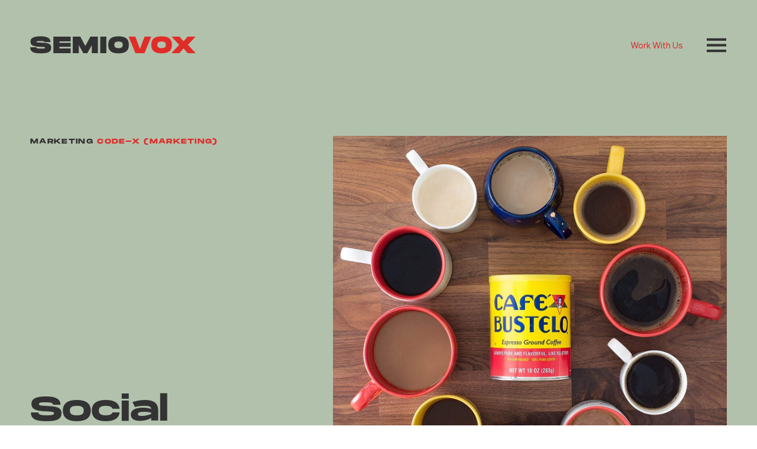

--- FILE ---
content_type: text/html; charset=UTF-8
request_url: https://www.semiovox.com/articles/2024/06/18/social-drinking/
body_size: 8914
content:
<!DOCTYPE html>
<html lang="en">
  <head>
    
    <meta http-equiv="X-UA-Compatible" content="IE=edge" />
    <meta charset="utf-8">
    <meta name="viewport" content="width=device-width, initial-scale=1">
    <link rel="apple-touch-icon" sizes="57x57" href="/wp-content/themes/semiovox/static/images/apple-touch-icon-57x57.png">
    <link rel="apple-touch-icon" sizes="76x76" href="/wp-content/themes/semiovox/static/images/apple-touch-icon-76x76.png">
    <link rel="apple-touch-icon" sizes="120x120" href="/wp-content/themes/semiovox/static/images/apple-touch-icon-120x120.png">
    <link rel="apple-touch-icon" sizes="152x152" href="/wp-content/themes/semiovox/static/images/apple-touch-icon-152x152.png">
    <link rel="apple-touch-icon" sizes="167x167" href="/wp-content/themes/semiovox/static/images/apple-touch-icon-167x167.png">
    <link rel="apple-touch-icon" sizes="180x180" href="/wp-content/themes/semiovox/static/images/apple-touch-icon-180x180.png">
    <link rel="icon" sizes="192x192" href="/wp-content/themes/semiovox/static/images/icon-hd.png">
    <link rel="icon" sizes="128x128" href="/wp-content/themes/semiovox/static/images/icon.png">
    <link rel="icon" type="image/png" href="/wp-content/themes/semiovox/static/images/favicon-16x16.png" sizes="16x16">
    <link rel="icon" type="image/png" href="/wp-content/themes/semiovox/static/images/favicon-32x32.png" sizes="32x32">
    <link rel="icon" type="image/png" href="/wp-content/themes/semiovox/static/images/favicon-96x96.png" sizes="96x96">
    <link rel="mask-icon" href="/wp-content/themes/semiovox/static/images/safari-pinned-tab.svg" color="#DF2D29">
    <meta name="msapplication-TileColor" content="#DF2D29">
    <meta name="theme-color" content="#DF2D29">
    <link rel="shortcut icon" href="/favicon.ico" type="image/x-icon" />

        
    <title>Social Drinking &#8211; Semiovox</title>
<meta name='robots' content='max-image-preview:large' />
	<style>img:is([sizes="auto" i], [sizes^="auto," i]) { contain-intrinsic-size: 3000px 1500px }</style>
	<link rel='dns-prefetch' href='//use.typekit.net' />
<link rel="alternate" type="application/rss+xml" title="Semiovox &raquo; Feed" href="https://www.semiovox.com/feed/" />
<link rel="alternate" type="application/rss+xml" title="Semiovox &raquo; Comments Feed" href="https://www.semiovox.com/comments/feed/" />
<script type="text/javascript">
/* <![CDATA[ */
window._wpemojiSettings = {"baseUrl":"https:\/\/s.w.org\/images\/core\/emoji\/16.0.1\/72x72\/","ext":".png","svgUrl":"https:\/\/s.w.org\/images\/core\/emoji\/16.0.1\/svg\/","svgExt":".svg","source":{"concatemoji":"https:\/\/www.semiovox.com\/wp-includes\/js\/wp-emoji-release.min.js?ver=6.8.3"}};
/*! This file is auto-generated */
!function(s,n){var o,i,e;function c(e){try{var t={supportTests:e,timestamp:(new Date).valueOf()};sessionStorage.setItem(o,JSON.stringify(t))}catch(e){}}function p(e,t,n){e.clearRect(0,0,e.canvas.width,e.canvas.height),e.fillText(t,0,0);var t=new Uint32Array(e.getImageData(0,0,e.canvas.width,e.canvas.height).data),a=(e.clearRect(0,0,e.canvas.width,e.canvas.height),e.fillText(n,0,0),new Uint32Array(e.getImageData(0,0,e.canvas.width,e.canvas.height).data));return t.every(function(e,t){return e===a[t]})}function u(e,t){e.clearRect(0,0,e.canvas.width,e.canvas.height),e.fillText(t,0,0);for(var n=e.getImageData(16,16,1,1),a=0;a<n.data.length;a++)if(0!==n.data[a])return!1;return!0}function f(e,t,n,a){switch(t){case"flag":return n(e,"\ud83c\udff3\ufe0f\u200d\u26a7\ufe0f","\ud83c\udff3\ufe0f\u200b\u26a7\ufe0f")?!1:!n(e,"\ud83c\udde8\ud83c\uddf6","\ud83c\udde8\u200b\ud83c\uddf6")&&!n(e,"\ud83c\udff4\udb40\udc67\udb40\udc62\udb40\udc65\udb40\udc6e\udb40\udc67\udb40\udc7f","\ud83c\udff4\u200b\udb40\udc67\u200b\udb40\udc62\u200b\udb40\udc65\u200b\udb40\udc6e\u200b\udb40\udc67\u200b\udb40\udc7f");case"emoji":return!a(e,"\ud83e\udedf")}return!1}function g(e,t,n,a){var r="undefined"!=typeof WorkerGlobalScope&&self instanceof WorkerGlobalScope?new OffscreenCanvas(300,150):s.createElement("canvas"),o=r.getContext("2d",{willReadFrequently:!0}),i=(o.textBaseline="top",o.font="600 32px Arial",{});return e.forEach(function(e){i[e]=t(o,e,n,a)}),i}function t(e){var t=s.createElement("script");t.src=e,t.defer=!0,s.head.appendChild(t)}"undefined"!=typeof Promise&&(o="wpEmojiSettingsSupports",i=["flag","emoji"],n.supports={everything:!0,everythingExceptFlag:!0},e=new Promise(function(e){s.addEventListener("DOMContentLoaded",e,{once:!0})}),new Promise(function(t){var n=function(){try{var e=JSON.parse(sessionStorage.getItem(o));if("object"==typeof e&&"number"==typeof e.timestamp&&(new Date).valueOf()<e.timestamp+604800&&"object"==typeof e.supportTests)return e.supportTests}catch(e){}return null}();if(!n){if("undefined"!=typeof Worker&&"undefined"!=typeof OffscreenCanvas&&"undefined"!=typeof URL&&URL.createObjectURL&&"undefined"!=typeof Blob)try{var e="postMessage("+g.toString()+"("+[JSON.stringify(i),f.toString(),p.toString(),u.toString()].join(",")+"));",a=new Blob([e],{type:"text/javascript"}),r=new Worker(URL.createObjectURL(a),{name:"wpTestEmojiSupports"});return void(r.onmessage=function(e){c(n=e.data),r.terminate(),t(n)})}catch(e){}c(n=g(i,f,p,u))}t(n)}).then(function(e){for(var t in e)n.supports[t]=e[t],n.supports.everything=n.supports.everything&&n.supports[t],"flag"!==t&&(n.supports.everythingExceptFlag=n.supports.everythingExceptFlag&&n.supports[t]);n.supports.everythingExceptFlag=n.supports.everythingExceptFlag&&!n.supports.flag,n.DOMReady=!1,n.readyCallback=function(){n.DOMReady=!0}}).then(function(){return e}).then(function(){var e;n.supports.everything||(n.readyCallback(),(e=n.source||{}).concatemoji?t(e.concatemoji):e.wpemoji&&e.twemoji&&(t(e.twemoji),t(e.wpemoji)))}))}((window,document),window._wpemojiSettings);
/* ]]> */
</script>
<style id='wp-emoji-styles-inline-css' type='text/css'>

	img.wp-smiley, img.emoji {
		display: inline !important;
		border: none !important;
		box-shadow: none !important;
		height: 1em !important;
		width: 1em !important;
		margin: 0 0.07em !important;
		vertical-align: -0.1em !important;
		background: none !important;
		padding: 0 !important;
	}
</style>
<link rel='stylesheet' id='wp-block-library-css' href='https://www.semiovox.com/wp-includes/css/dist/block-library/style.min.css?ver=6.8.3' type='text/css' media='all' />
<style id='classic-theme-styles-inline-css' type='text/css'>
/*! This file is auto-generated */
.wp-block-button__link{color:#fff;background-color:#32373c;border-radius:9999px;box-shadow:none;text-decoration:none;padding:calc(.667em + 2px) calc(1.333em + 2px);font-size:1.125em}.wp-block-file__button{background:#32373c;color:#fff;text-decoration:none}
</style>
<style id='safe-svg-svg-icon-style-inline-css' type='text/css'>
.safe-svg-cover{text-align:center}.safe-svg-cover .safe-svg-inside{display:inline-block;max-width:100%}.safe-svg-cover svg{fill:currentColor;height:100%;max-height:100%;max-width:100%;width:100%}

</style>
<link rel='stylesheet' id='semiovox-blocks-css' href='https://www.semiovox.com/wp-content/themes/semiovox/static/css/blocks.min.css?ver=6.8.3' type='text/css' media='all' />
<style id='global-styles-inline-css' type='text/css'>
:root{--wp--preset--aspect-ratio--square: 1;--wp--preset--aspect-ratio--4-3: 4/3;--wp--preset--aspect-ratio--3-4: 3/4;--wp--preset--aspect-ratio--3-2: 3/2;--wp--preset--aspect-ratio--2-3: 2/3;--wp--preset--aspect-ratio--16-9: 16/9;--wp--preset--aspect-ratio--9-16: 9/16;--wp--preset--color--black: #000000;--wp--preset--color--cyan-bluish-gray: #abb8c3;--wp--preset--color--white: #ffffff;--wp--preset--color--pale-pink: #f78da7;--wp--preset--color--vivid-red: #cf2e2e;--wp--preset--color--luminous-vivid-orange: #ff6900;--wp--preset--color--luminous-vivid-amber: #fcb900;--wp--preset--color--light-green-cyan: #7bdcb5;--wp--preset--color--vivid-green-cyan: #00d084;--wp--preset--color--pale-cyan-blue: #8ed1fc;--wp--preset--color--vivid-cyan-blue: #0693e3;--wp--preset--color--vivid-purple: #9b51e0;--wp--preset--color--gray-30: #333333;--wp--preset--color--red: #D8131D;--wp--preset--gradient--vivid-cyan-blue-to-vivid-purple: linear-gradient(135deg,rgba(6,147,227,1) 0%,rgb(155,81,224) 100%);--wp--preset--gradient--light-green-cyan-to-vivid-green-cyan: linear-gradient(135deg,rgb(122,220,180) 0%,rgb(0,208,130) 100%);--wp--preset--gradient--luminous-vivid-amber-to-luminous-vivid-orange: linear-gradient(135deg,rgba(252,185,0,1) 0%,rgba(255,105,0,1) 100%);--wp--preset--gradient--luminous-vivid-orange-to-vivid-red: linear-gradient(135deg,rgba(255,105,0,1) 0%,rgb(207,46,46) 100%);--wp--preset--gradient--very-light-gray-to-cyan-bluish-gray: linear-gradient(135deg,rgb(238,238,238) 0%,rgb(169,184,195) 100%);--wp--preset--gradient--cool-to-warm-spectrum: linear-gradient(135deg,rgb(74,234,220) 0%,rgb(151,120,209) 20%,rgb(207,42,186) 40%,rgb(238,44,130) 60%,rgb(251,105,98) 80%,rgb(254,248,76) 100%);--wp--preset--gradient--blush-light-purple: linear-gradient(135deg,rgb(255,206,236) 0%,rgb(152,150,240) 100%);--wp--preset--gradient--blush-bordeaux: linear-gradient(135deg,rgb(254,205,165) 0%,rgb(254,45,45) 50%,rgb(107,0,62) 100%);--wp--preset--gradient--luminous-dusk: linear-gradient(135deg,rgb(255,203,112) 0%,rgb(199,81,192) 50%,rgb(65,88,208) 100%);--wp--preset--gradient--pale-ocean: linear-gradient(135deg,rgb(255,245,203) 0%,rgb(182,227,212) 50%,rgb(51,167,181) 100%);--wp--preset--gradient--electric-grass: linear-gradient(135deg,rgb(202,248,128) 0%,rgb(113,206,126) 100%);--wp--preset--gradient--midnight: linear-gradient(135deg,rgb(2,3,129) 0%,rgb(40,116,252) 100%);--wp--preset--font-size--small: 13px;--wp--preset--font-size--medium: 20px;--wp--preset--font-size--large: 20px;--wp--preset--font-size--x-large: 42px;--wp--preset--font-size--standard: 16px;--wp--preset--spacing--20: 0.44rem;--wp--preset--spacing--30: 0.67rem;--wp--preset--spacing--40: 1rem;--wp--preset--spacing--50: 1.5rem;--wp--preset--spacing--60: 2.25rem;--wp--preset--spacing--70: 3.38rem;--wp--preset--spacing--80: 5.06rem;--wp--preset--shadow--natural: 6px 6px 9px rgba(0, 0, 0, 0.2);--wp--preset--shadow--deep: 12px 12px 50px rgba(0, 0, 0, 0.4);--wp--preset--shadow--sharp: 6px 6px 0px rgba(0, 0, 0, 0.2);--wp--preset--shadow--outlined: 6px 6px 0px -3px rgba(255, 255, 255, 1), 6px 6px rgba(0, 0, 0, 1);--wp--preset--shadow--crisp: 6px 6px 0px rgba(0, 0, 0, 1);}:where(.is-layout-flex){gap: 0.5em;}:where(.is-layout-grid){gap: 0.5em;}body .is-layout-flex{display: flex;}.is-layout-flex{flex-wrap: wrap;align-items: center;}.is-layout-flex > :is(*, div){margin: 0;}body .is-layout-grid{display: grid;}.is-layout-grid > :is(*, div){margin: 0;}:where(.wp-block-columns.is-layout-flex){gap: 2em;}:where(.wp-block-columns.is-layout-grid){gap: 2em;}:where(.wp-block-post-template.is-layout-flex){gap: 1.25em;}:where(.wp-block-post-template.is-layout-grid){gap: 1.25em;}.has-black-color{color: var(--wp--preset--color--black) !important;}.has-cyan-bluish-gray-color{color: var(--wp--preset--color--cyan-bluish-gray) !important;}.has-white-color{color: var(--wp--preset--color--white) !important;}.has-pale-pink-color{color: var(--wp--preset--color--pale-pink) !important;}.has-vivid-red-color{color: var(--wp--preset--color--vivid-red) !important;}.has-luminous-vivid-orange-color{color: var(--wp--preset--color--luminous-vivid-orange) !important;}.has-luminous-vivid-amber-color{color: var(--wp--preset--color--luminous-vivid-amber) !important;}.has-light-green-cyan-color{color: var(--wp--preset--color--light-green-cyan) !important;}.has-vivid-green-cyan-color{color: var(--wp--preset--color--vivid-green-cyan) !important;}.has-pale-cyan-blue-color{color: var(--wp--preset--color--pale-cyan-blue) !important;}.has-vivid-cyan-blue-color{color: var(--wp--preset--color--vivid-cyan-blue) !important;}.has-vivid-purple-color{color: var(--wp--preset--color--vivid-purple) !important;}.has-black-background-color{background-color: var(--wp--preset--color--black) !important;}.has-cyan-bluish-gray-background-color{background-color: var(--wp--preset--color--cyan-bluish-gray) !important;}.has-white-background-color{background-color: var(--wp--preset--color--white) !important;}.has-pale-pink-background-color{background-color: var(--wp--preset--color--pale-pink) !important;}.has-vivid-red-background-color{background-color: var(--wp--preset--color--vivid-red) !important;}.has-luminous-vivid-orange-background-color{background-color: var(--wp--preset--color--luminous-vivid-orange) !important;}.has-luminous-vivid-amber-background-color{background-color: var(--wp--preset--color--luminous-vivid-amber) !important;}.has-light-green-cyan-background-color{background-color: var(--wp--preset--color--light-green-cyan) !important;}.has-vivid-green-cyan-background-color{background-color: var(--wp--preset--color--vivid-green-cyan) !important;}.has-pale-cyan-blue-background-color{background-color: var(--wp--preset--color--pale-cyan-blue) !important;}.has-vivid-cyan-blue-background-color{background-color: var(--wp--preset--color--vivid-cyan-blue) !important;}.has-vivid-purple-background-color{background-color: var(--wp--preset--color--vivid-purple) !important;}.has-black-border-color{border-color: var(--wp--preset--color--black) !important;}.has-cyan-bluish-gray-border-color{border-color: var(--wp--preset--color--cyan-bluish-gray) !important;}.has-white-border-color{border-color: var(--wp--preset--color--white) !important;}.has-pale-pink-border-color{border-color: var(--wp--preset--color--pale-pink) !important;}.has-vivid-red-border-color{border-color: var(--wp--preset--color--vivid-red) !important;}.has-luminous-vivid-orange-border-color{border-color: var(--wp--preset--color--luminous-vivid-orange) !important;}.has-luminous-vivid-amber-border-color{border-color: var(--wp--preset--color--luminous-vivid-amber) !important;}.has-light-green-cyan-border-color{border-color: var(--wp--preset--color--light-green-cyan) !important;}.has-vivid-green-cyan-border-color{border-color: var(--wp--preset--color--vivid-green-cyan) !important;}.has-pale-cyan-blue-border-color{border-color: var(--wp--preset--color--pale-cyan-blue) !important;}.has-vivid-cyan-blue-border-color{border-color: var(--wp--preset--color--vivid-cyan-blue) !important;}.has-vivid-purple-border-color{border-color: var(--wp--preset--color--vivid-purple) !important;}.has-vivid-cyan-blue-to-vivid-purple-gradient-background{background: var(--wp--preset--gradient--vivid-cyan-blue-to-vivid-purple) !important;}.has-light-green-cyan-to-vivid-green-cyan-gradient-background{background: var(--wp--preset--gradient--light-green-cyan-to-vivid-green-cyan) !important;}.has-luminous-vivid-amber-to-luminous-vivid-orange-gradient-background{background: var(--wp--preset--gradient--luminous-vivid-amber-to-luminous-vivid-orange) !important;}.has-luminous-vivid-orange-to-vivid-red-gradient-background{background: var(--wp--preset--gradient--luminous-vivid-orange-to-vivid-red) !important;}.has-very-light-gray-to-cyan-bluish-gray-gradient-background{background: var(--wp--preset--gradient--very-light-gray-to-cyan-bluish-gray) !important;}.has-cool-to-warm-spectrum-gradient-background{background: var(--wp--preset--gradient--cool-to-warm-spectrum) !important;}.has-blush-light-purple-gradient-background{background: var(--wp--preset--gradient--blush-light-purple) !important;}.has-blush-bordeaux-gradient-background{background: var(--wp--preset--gradient--blush-bordeaux) !important;}.has-luminous-dusk-gradient-background{background: var(--wp--preset--gradient--luminous-dusk) !important;}.has-pale-ocean-gradient-background{background: var(--wp--preset--gradient--pale-ocean) !important;}.has-electric-grass-gradient-background{background: var(--wp--preset--gradient--electric-grass) !important;}.has-midnight-gradient-background{background: var(--wp--preset--gradient--midnight) !important;}.has-small-font-size{font-size: var(--wp--preset--font-size--small) !important;}.has-medium-font-size{font-size: var(--wp--preset--font-size--medium) !important;}.has-large-font-size{font-size: var(--wp--preset--font-size--large) !important;}.has-x-large-font-size{font-size: var(--wp--preset--font-size--x-large) !important;}
:where(.wp-block-post-template.is-layout-flex){gap: 1.25em;}:where(.wp-block-post-template.is-layout-grid){gap: 1.25em;}
:where(.wp-block-columns.is-layout-flex){gap: 2em;}:where(.wp-block-columns.is-layout-grid){gap: 2em;}
:root :where(.wp-block-pullquote){font-size: 1.5em;line-height: 1.6;}
</style>
<link rel='stylesheet' id='semiovox-calluna-css' href='https://use.typekit.net/pse8kdy.css?ver=1699296667' type='text/css' media='all' />
<link rel='stylesheet' id='semiovox-css' href='https://www.semiovox.com/wp-content/themes/semiovox/style.css?ver=1699296667' type='text/css' media='all' />
<script type="text/javascript" src="https://www.semiovox.com/wp-includes/js/jquery/jquery.min.js?ver=3.7.1" id="jquery-core-js"></script>
<script type="text/javascript" src="https://www.semiovox.com/wp-includes/js/jquery/jquery-migrate.min.js?ver=3.4.1" id="jquery-migrate-js"></script>
<link rel="https://api.w.org/" href="https://www.semiovox.com/wp-json/" /><link rel="alternate" title="JSON" type="application/json" href="https://www.semiovox.com/wp-json/wp/v2/posts/17143" /><link rel="EditURI" type="application/rsd+xml" title="RSD" href="https://www.semiovox.com/xmlrpc.php?rsd" />
<link rel="canonical" href="https://www.semiovox.com/articles/2024/06/18/social-drinking/" />
<link rel='shortlink' href='https://www.semiovox.com/?p=17143' />
<link rel="alternate" title="oEmbed (JSON)" type="application/json+oembed" href="https://www.semiovox.com/wp-json/oembed/1.0/embed?url=https%3A%2F%2Fwww.semiovox.com%2Farticles%2F2024%2F06%2F18%2Fsocial-drinking%2F" />
<link rel="alternate" title="oEmbed (XML)" type="text/xml+oembed" href="https://www.semiovox.com/wp-json/oembed/1.0/embed?url=https%3A%2F%2Fwww.semiovox.com%2Farticles%2F2024%2F06%2F18%2Fsocial-drinking%2F&#038;format=xml" />
<meta name="description" content="“Born social”">
<meta property="og:locale" content="en_US" />
<meta property="og:type" content="website" />
<meta property="og:title" content="Social Drinking" />
<meta property="og:description" content="“Born social”" />
<meta property="og:url" content="https://www.semiovox.com/articles/2024/06/18/social-drinking/" />
<meta property="og:site_name" content="Semiovox" />
<meta property="og:image" content="https://www.semiovox.com/wp-content/uploads/2024/05/Picture3.jpg" />
<meta property="og:image:width" content="1200" />
<meta property="og:image:height" content="1200" />
<meta name="twitter:card" content="summary_large_image" />
<meta name="twitter:site" content="@Semiovox" />
<meta name="twitter:creator" content="@Semiovox" />
  </head>

  <body class="wp-singular post-template-default single single-post postid-17143 single-format-standard wp-theme-semiovox">
    
    <header class="header" role="banner">
  <a class="stc" href="#maincontent">Skip to content</a>

  <div class="row flyover header-flyover">
    <div class="flyover-flex">
      <div class="column flyover-col1 flyover-fadeup-1">
        <h2>Work with Us</h2>
        <p class="h2 flyover-message">Semiotic analysis reveals not just what things mean, but how. Semiovox's audits deliver breakthrough insights and inspiration — which we ensure are immediately actionable. Let's talk!</p>
        <nav class="flyover-menu">
          <ul class="primary-footer-menu">
                          <li class=" menu-item menu-item-type-post_type menu-item-object-page menu-item-2429">
                <a href="https://www.semiovox.com/who-we-are/">Who We Are</a>
              </li>
                      </ul>
        </nav>
        <div class="footer-contactmessage small"><p>Contact us at <a href="mailto:info@semiovox.com">info@semiovox.com</a> for more information.</p>
</div>
      </div>
      <div class="column flyover-col2 flyover-fadeup-2">
        <h2>Our Insights</h2>

        <div class="flyover-col2-flex">
          <div class="flyover-col2-col1">
            <h3 class="h4">Topic</h3>
                        <ul class="flyover-termlist">
                            <li><a href="https://www.semiovox.com/articles/topics/culture/">Culture</a></li>
                            <li><a href="https://www.semiovox.com/articles/topics/design/">Design</a></li>
                            <li><a href="https://www.semiovox.com/articles/topics/josh/">Josh</a></li>
                            <li><a href="https://www.semiovox.com/articles/topics/marketing/">Marketing</a></li>
                            <li><a href="https://www.semiovox.com/articles/topics/semiotics/">Semiotics</a></li>
                          </ul>
                        <h3 class="h4">Type</h3>
                        <ul class="flyover-termlist">
                            <li><a href="https://www.semiovox.com/articles/types/analysis/">Analysis</a></li>
                            <li><a href="https://www.semiovox.com/articles/types/broadcast/">Broadcast</a></li>
                            <li><a href="https://www.semiovox.com/articles/types/exchange/">Exchange</a></li>
                            <li><a href="https://www.semiovox.com/articles/types/field-notes/">Field Notes</a></li>
                            <li><a href="https://www.semiovox.com/articles/types/mapping/">Mapping</a></li>
                            <li><a href="https://www.semiovox.com/articles/types/narrative/">Narrative</a></li>
                            <li><a href="https://www.semiovox.com/articles/types/qa/">Q&amp;A</a></li>
                            <li><a href="https://www.semiovox.com/articles/types/research/">Research</a></li>
                            <li><a href="https://www.semiovox.com/articles/types/theory/">Theory</a></li>
                            <li><a href="https://www.semiovox.com/articles/types/thick-description/">Thick Description</a></li>
                            <li><a href="https://www.semiovox.com/articles/types/thin-description/">Thin Description</a></li>
                          </ul>
                      </div>
          <div class="flyover-col2-col2">
            <h3 class="h4">Tags</h2>
                        <ul class="flyover-termlist flyover-taglist">
                            <li><a href="https://www.semiovox.com/articles/tag/code-x/">CODE-X</a></li>
                            <li><a href="https://www.semiovox.com/articles/tag/making-sense/">Making Sense</a></li>
                            <li><a href="https://www.semiovox.com/articles/tag/talisman/">Talisman</a></li>
                            <li><a href="https://www.semiovox.com/articles/tag/europe-central-asia/">Europe and Central Asia</a></li>
                            <li><a href="https://www.semiovox.com/articles/tag/movies/">Movies</a></li>
                            <li><a href="https://www.semiovox.com/articles/tag/health-wellness/">Health &amp; Wellness</a></li>
                            <li><a href="https://www.semiovox.com/articles/tag/semiofest-session/">Semiofest</a></li>
                            <li><a href="https://www.semiovox.com/articles/tag/bestiary/">Bestiary</a></li>
                            <li><a href="https://www.semiovox.com/articles/tag/session/">Semiofest Sessions</a></li>
                            <li><a href="https://www.semiovox.com/articles/tag/coffee/">Coffee</a></li>
                            <li><a href="https://www.semiovox.com/articles/tag/semiotician/">Semio Objects</a></li>
                            <li><a href="https://www.semiovox.com/articles/tag/g-schema/">G-schema</a></li>
                            <li><a href="https://www.semiovox.com/articles/tag/luxury/">Luxury</a></li>
                            <li><a href="https://www.semiovox.com/articles/tag/adventure/">Adventure</a></li>
                            <li><a href="https://www.semiovox.com/articles/tag/spirit-of-the-west/">American West</a></li>
                            <li><a href="https://www.semiovox.com/articles/tag/fashion/">Fashion</a></li>
                            <li><a href="https://www.semiovox.com/articles/tag/mexico/">Mexico</a></li>
                            <li><a href="https://www.semiovox.com/articles/tag/accessories/">Accessories</a></li>
                            <li><a href="https://www.semiovox.com/articles/tag/coronavirus/">Coronavirus</a></li>
                            <li><a href="https://www.semiovox.com/articles/tag/otc-medication/">OTC Medication</a></li>
                            <li><a href="https://www.semiovox.com/articles/tag/decoder/">Decoder</a></li>
                            <li><a href="https://www.semiovox.com/articles/tag/spirits/">Spirits</a></li>
                            <li><a href="https://www.semiovox.com/articles/tag/photo-op/">Photo Op</a></li>
                            <li><a href="https://www.semiovox.com/articles/tag/making-a-big-change/">Big Change</a></li>
                            <li><a href="https://www.semiovox.com/articles/tag/media-diet/">Media Diet</a></li>
                            <li><a href="https://www.semiovox.com/articles/tag/material-color/">Material Color</a></li>
                            <li><a href="https://www.semiovox.com/articles/tag/case-file/">Case File</a></li>
                            <li><a href="https://www.semiovox.com/articles/tag/north-america/">North America</a></li>
                            <li><a href="https://www.semiovox.com/articles/tag/pain-relief/">Pain Relief</a></li>
                            <li><a href="https://www.semiovox.com/articles/tag/milk/">Milk</a></li>
                            <li><a href="https://www.semiovox.com/articles/tag/science-fiction/">Science Fiction</a></li>
                            <li><a href="https://www.semiovox.com/articles/tag/josh-glenn/">Josh Glenn</a></li>
                            <li><a href="https://www.semiovox.com/articles/tag/semiovox/">Semiovox</a></li>
                            <li><a href="https://www.semiovox.com/articles/tag/whiskey/">Whiskey</a></li>
                            <li><a href="https://www.semiovox.com/articles/tag/east-asia-and-pacific/">East Asia and Pacific</a></li>
                            <li><a href="https://www.semiovox.com/articles/tag/color-meaning/">Color Meaning</a></li>
                            <li><a href="https://www.semiovox.com/articles/tag/convening/">Convening</a></li>
                            <li><a href="https://www.semiovox.com/articles/tag/mickey-mouse/">Mickey Mouse</a></li>
                            <li><a href="https://www.semiovox.com/articles/tag/books/">Books</a></li>
                            <li><a href="https://www.semiovox.com/articles/tag/cannabis/">Cannabis</a></li>
                            <li><a href="https://www.semiovox.com/articles/tag/britishness/">Britishness</a></li>
                            <li><a href="https://www.semiovox.com/articles/tag/rise-and-grind/">Rise and Grind</a></li>
                            <li><a href="https://www.semiovox.com/articles/tag/chess/">Chess</a></li>
                            <li><a href="https://www.semiovox.com/articles/tag/latin-america-caribbean/">Latin America and Caribbean</a></li>
                            <li><a href="https://www.semiovox.com/articles/tag/test-yourself/">Test Yourself</a></li>
                            <li><a href="https://www.semiovox.com/articles/tag/caddyshack/">Caddyshack</a></li>
                            <li><a href="https://www.semiovox.com/articles/tag/break-free/">Break Free</a></li>
                            <li><a href="https://www.semiovox.com/articles/tag/see-love/">See Love</a></li>
                            <li><a href="https://www.semiovox.com/articles/tag/casablanca/">Casablanca</a></li>
                            <li><a href="https://www.semiovox.com/articles/tag/well-grounded/">Well-Grounded</a></li>
                          </ul>
                      </div>
        </div>
      </div>
    </div>
  </div>

  <div class="row header-branding">
    <div class="column header-logo">
      <h1><a href="/"><img src="/wp-content/themes/semiovox/static/images/header-semiovox-logo.svg" alt="Semiovox" class="header-logo-default"><img src="/wp-content/themes/semiovox/static/images/header-semiovox-logo-active.svg" alt="Semiovox" class="header-logo-active"></a></h1>
    </div>

    <div class="header-menuwrapper">
      <nav class="header-menu">
        <ul class="primary-header-menu">
                                          <li class="nav-main-item  menu-item menu-item-type-post_type menu-item-object-page menu-item-510">
              <a class="nav-main-link" href="https://www.semiovox.com/who-we-are/">Work With Us</a>
            </li>
                            </ul>
      </nav>
    </div>

    <div class="column header-menutogglewrapper">
      <button class="header-menutoggle" role="button"><img src="/wp-content/themes/semiovox/static/images/header-toggle.svg" alt="Menu" class="header-menutoggle-default"><img src="/wp-content/themes/semiovox/static/images/header-toggle-active.svg" alt="Menu" class="header-menutoggle-active"></button>
    </div>
  </div>
</header>

    <main id="maincontent">
        <article>
            <header class="row singleheader-half-image">
  <div class="singleheader-half-image-color" data-headercolor="olive"></div>
  <div class="singleheader-half-image-flexcontainer" data-headerlayout="threequarter-image">
    <div class="singleheader-half-image-flexchild1">

                  <p class="column topic singleheader-half-image-topic">
                  <a href="https://www.semiovox.com/articles/topics/marketing/">Marketing</a>
                  <a href="https://www.semiovox.com/articles/topics/code-x-marketing/">Code-X (Marketing)</a>
              </p>
            
      <h1 class="column singleheader-half-image-title">Social Drinking</h1>

            <p class="column singleheader-half-image-byline">
                <span class="singleheader-half-image-type"><a href="https://www.semiovox.com/articles/types/thin-description/">Thin Description</a></span>
                by <a href="https://www.semiovox.com/articles/author/semiovox/">Semiovox</a>, Posted June 18, 2024
      </p>
      
    </div>
    <div class="singleheader-half-image-flexchild2">

            <img class="column singleheader-half-image-image" src="https://www.semiovox.com/wp-content/uploads/2024/05/Picture3.jpg" alt="Image for Social Drinking" />
      
    </div>
  </div>
</header>

<div class="row">
  <p class="column singleheader-half-image-caption" data-headerlayout="threequarter-image">Café Bustelo social</p>
</div>

        <div class="row single-postbody">
      <section class="blocks">
  
<p>The CODE-X series catalogs a vast codex of source codes (aka “signs”) extracted from past audits.</p>



<p>The object of study in semiotics is not the signs but rather a general theory of signification; the goal of each &#8220;audit&#8221; is to build a model demonstrating how meaning is produced and received within a category or cultural territory. Signs on their own, therefore, only become truly revelatory and useful once we&#8217;ve sorted them into thematic complexes, and the complexes into codes, and the codes into a meaning map. We call this process &#8220;thick description&#8221;; the Code-X series is thin description.</p>



<figure class="wp-block-image size-full"><img fetchpriority="high" decoding="async" width="1226" height="920" src="https://www.semiovox.com/wp-content/uploads/2024/05/Picture1-10.jpg" alt="" class="wp-image-18175"/><figcaption>“Café Con Leche” Café Bustelo commercial</figcaption></figure>



<p>&#8220;<strong>SOCIAL DRINKING&#8221; NORM:</strong>&nbsp;Coffee is a kind of “glue” that helps bind people together.</p>



<figure class="wp-block-image size-full"><img decoding="async" width="808" height="612" src="https://www.semiovox.com/wp-content/uploads/2024/05/Picture2-1.jpg" alt="" class="wp-image-18176"/><figcaption>Lavazza “Ode to Coffee” commercial</figcaption></figure>



<p>&#8220;<strong>SOCIAL DRINKING&#8221; FORMS:</strong>&nbsp;Signifiers of social togetherness. Family, friends, romantic partners Cups touching, as proxies for hands/bodies touching in friendship or other forms of intimacy. The social ritual of making someone a cup of coffee — or buying one for them. Out and about, extroverted, having fun tonality. “Café Bustelo estuvo aquí”; “Born social”</p>



<p><em><em><em><em><em><em><em><em><em><em><em><em><em><em><em><em><em><em><em><em><em><em><em><em><em><em><em><em><em><em><em><em><em><em><em><em><em><em><em><em><em><em><em><em><em><em><em><em><em><em><em><em><em><em><em><em><em><em><em><em><em><em><em><em><em><em><em><em><em><em><em><em><em><em><em><em><em><em><em><em><em><em><em><em><em><em><em><em><em><em><em><em><em><em><em><em><em><em><em><em><em><em><em><em><em><em><em><em><em><em><em><em><em><em><em><em><em><em><em><em><em><em><em><em><em><em><em><em><em><em><em><em><em><em><em><em><em><em><em><em><em><em><em><em><em><em><em><em><em><em><em><em><em><em><em><em><em><em><em><em><em><em><em><em><em><em><em><em><em><em><em><em><em><em><em><em><em><em><em><em><em><em><em><em><em><em><em><em><em><em><em><em><em><em><em><em><em><em><em><em><em><em><em><em><em><em><em><em><em><em><em><em><em><em><em><em><em><em><em><em><em><em><em><em><em><em><em><em><em><em><em><em><em><em><em><em><em><em><em><em><em><em><em><em><em><em><em><em><em><em><em><em><em><em><em><em><em><em><em><em><em><em><em><em><em><em><em><em><em><em><em><em><em><em><em><em><em><em><em><em><em><em><em><em><em><em><em><em><em><em><em><em><em><em><em><em><em><em><em><em><em><em><em><em><em><em><em><em><em><em><em><em><em><em><em><em><em><em><em><em><em><em><em><em><em><em><em><em><em><em><em><em><em><em><em><em><em><em><em><em><em><em><em><em><em><em><em><em><em><em><em><em><em><em><em><em><em><em><em><em><em><em><em><em><em><em><em><em><em><em><em><em><em><em><em><em><em><em><em><em><em><em><em><em><em><em><em><em><em><em><em><em><em><em><em><em><em><em><em><em><em><em><em><em><em><em><em><em><em><em><em><em><em><em><em><em><em><em><em><em><em><em><em><em><em><em><em><em><em><em><em><em><em><em><em><em><em><em><em><em><em><em><em><em><em><em><em><em><em><em><em><em><em><em><em><em><em><em><em><em><em><em><em><em><em><em><em><em><em><em><em><em><em><em><em><em><em><em><em><em><em><em><em><em><em><em><em><em><em><em><em><em><em><em><em><em><em><em><em><em><em><em><em><em><em><em><em><em><em><em><em></em><em></em><em></em><em></em><em></em><em></em><em></em><em>From a 2021 study of the WELL-GROUNDED territory (connecting, reprioritizing, savoring life) within the US Coffee category.</em></em></em></em></em></em></em></em></em></em></em></em></em></em></em></em></em></em></em></em></em></em></em></em></em></em></em></em></em></em></em></em></em></em></em></em></em></em></em></em></em></em></em></em></em></em></em></em></em></em></em></em></em></em></em></em></em></em></em></em></em></em></em></em></em></em></em></em></em></em></em></em></em></em></em></em></em></em></em></em></em></em></em></em></em></em></em></em></em></em></em></em></em></em></em></em></em></em></em></em></em></em></em></em></em></em></em></em></em></em></em></em></em></em></em></em></em></em></em></em></em></em></em></em></em></em></em></em></em></em></em></em></em></em></em></em></em></em></em></em></em></em></em></em></em></em></em></em></em></em></em></em></em></em></em></em></em></em></em></em></em></em></em></em></em></em></em></em></em></em></em></em></em></em></em></em></em></em></em></em></em></em></em></em></em></em></em></em></em></em></em></em></em></em></em></em></em></em></em></em></em></em></em></em></em></em></em></em></em></em></em></em></em></em></em></em></em></em></em></em></em></em></em></em></em></em></em></em></em></em></em></em></em></em></em></em></em></em></em></em></em></em></em></em></em></em></em></em></em></em></em></em></em></em></em></em></em></em></em></em></em></em></em></em></em></em></em></em></em></em></em></em></em></em></em></em></em></em></em></em></em></em></em></em></em></em></em></em></em></em></em></em></em></em></em></em></em></em></em></em></em></em></em></em></em></em></em></em></em></em></em></em></em></em></em></em></em></em></em></em></em></em></em></em></em></em></em></em></em></em></em></em></em></em></em></em></em></em></em></em></em></em></em></em></em></em></em></em></em></em></em></em></em></em></em></em></em></em></em></em></em></em></em></em></em></em></em></em></em></em></em></em></em></em></em></em></em></em></em></em></em></em></em></em></em></em></em></em></em></em></em></em></em></em></em></em></em></em></em></em></em></em></em></em></em></em></em></em></em></em></em></em></em></em></em></em></em></em></em></em></em></em></em></em></em></em></em></em></em></em></em></em></em></em></em></em></em></em></em></em></em></em></em></em></em></em></em></em></em></em></em></em></em></em></em></em></em></em></em></em></em></em></em></em></em></em></em></em></em></em></em></em></em></em></em></em></em></em></em></em></em></em></em></em></em></em></em></em></em></em></em></em></em></em></em></em></em></em></em></em></em></em></em></em></em></em></em></em></em></em></em></p>

</section>
      <aside class="column singlesidebar">

  <section class="seriessidebar">
  
    <h2>About this Series</h2>
  <p class="seriessidebar-description">A vast codex of marketing source codes (aka &#8220;signs&#8221;) extracted from past audits. See all CODE-X installments <a href="https://www.semiovox.com/articles/tag/code-x/">here</a>.</p>
  
    <div>
    <h2>Also in this Series</h2>

            <p class="seriessidebar-entry"><a href="https://www.semiovox.com/articles/2025/08/07/combat-ready-2/">Combat Ready</a></p>
                <p class="seriessidebar-entry"><a href="https://www.semiovox.com/articles/2025/08/02/entrepreneurial/">Entre&shy;preneurial</a></p>
                <p class="seriessidebar-entry"><a href="https://www.semiovox.com/articles/2025/07/26/slow-soft/">Slow &#038; Soft</a></p>
                <p class="seriessidebar-entry"><a href="https://www.semiovox.com/articles/2025/07/22/golden-age/">Golden Age</a></p>
                <p class="seriessidebar-entry"><a href="https://www.semiovox.com/articles/2025/07/17/naughsemioty-getaway/">Naughty Getaway</a></p>
                <p class="seriessidebar-entry"><a href="https://www.semiovox.com/articles/topics/code-x-marketing/">See All Articles in Series</a></p>
          </div>

  </section>


  </aside>
    </div>
    <section class="row singlefooter">

    <p class="column singlefooter-tags">
    <strong>Tags:</strong>
        <a href="https://www.semiovox.com/articles/tag/code-x/">CODE-X</a>, 
        <a href="https://www.semiovox.com/articles/tag/coffee/">Coffee</a>, 
        <a href="https://www.semiovox.com/articles/tag/well-grounded/">Well-Grounded</a>
      </p>
  
    <aside class="column singlefooter-afterword">
    <hr>
          <p class="singlefooter-authorbio"><a href="https://www.semiovox.com/articles/author/semiovox/">Semiovox</a> is a semiotics-powered branding consultancy founded by Josh Glenn and Ron Rentel.</p>
            </aside>
  
</section>
  </article>

    <aside class="row relatedposts">
  <h2 class="column relatedposts-title">More Like This</h2>
  <div class="relatedposts-layout">

        <article class="column relatedposts-item">

                      <p class="topic">
                      <a href="https://www.semiovox.com/articles/topics/marketing/">Marketing</a>
                      <a href="https://www.semiovox.com/articles/topics/code-x-marketing/">Code-X (Marketing)</a>
                  </p>
              
      <a class="relatedposts-imagelink" href="https://www.semiovox.com/articles/2020/08/04/high-horse/">
            <div class="relatedposts-imageframe-wrapper"><div class="relatedposts-imageframe"></div><img src="https://www.semiovox.com/wp-content/uploads/2020/07/Screen-Shot-2020-07-12-at-2.10.53-PM.png" alt="Image for High Horse" /></div>
            <h3 class="p itemtitle ">High Horse</h3>
      </a>

            <p class="excerpt">Snobbery and soulfulness, privilege and passion.</p>
      
    </article>
        <article class="column relatedposts-item">

                      <p class="topic">
                      <a href="https://www.semiovox.com/articles/topics/marketing/">Marketing</a>
                      <a href="https://www.semiovox.com/articles/topics/code-x-marketing/">Code-X (Marketing)</a>
                  </p>
              
      <a class="relatedposts-imagelink" href="https://www.semiovox.com/articles/2023/12/22/open-your-mind/">
            <div class="relatedposts-imageframe-wrapper"><div class="relatedposts-imageframe"></div><img src="https://www.semiovox.com/wp-content/uploads/2023/12/headphones.png" alt="Image for Open Your Mind" /></div>
            <h3 class="p itemtitle ">Open Your Mind</h3>
      </a>

            <p class="excerpt">“Outthink ordinary."</p>
      
    </article>
    
  </div>
</aside>
  
    </main>

        
    <footer class="row footer">
  <div class="column">
    <p class="footer-message h2">Semiotic analysis reveals not just what things mean, but how. Semiovox's audits deliver breakthrough insights and inspiration — which we ensure are immediately actionable. Let's talk!</p>
    <div class="footer-contactmessage small"><p>Contact us at <a href="mailto:info@semiovox.com">info@semiovox.com</a> for more information.</p>
</div>
    <div class="footer-layout">
      <div class="footer-logo">
        <a href="/"><img src="/wp-content/themes/semiovox/static/images/header-semiovox-logo-active.svg" alt="Semiovox"></a>
      </div>
      <nav class="footer-menu">
        <ul class="primary-footer-menu">
                      <li class="small  menu-item menu-item-type-post_type menu-item-object-page menu-item-2429">
              <a href="https://www.semiovox.com/who-we-are/">Who We Are</a>
            </li>
                  </ul>
      </nav>
      <div class="footer-social">
        <a class="footer-social-linkedin" href="https://www.linkedin.com/in/joshglenn1/" target="_blank"><img src="/wp-content/themes/semiovox/static/images/footer-linkedin.svg" alt="Semiovox on LinkedIn"></a>
        <a class="footer-social-instagram" href="https://www.instagram.com/semiovox/" target="_blank"><img src="/wp-content/themes/semiovox/static/images/footer-instagram.svg" alt="Semiovox on Instagram"></a>
      </div>
    </div>
  </div>
</footer>
    <script type="speculationrules">
{"prefetch":[{"source":"document","where":{"and":[{"href_matches":"\/*"},{"not":{"href_matches":["\/wp-*.php","\/wp-admin\/*","\/wp-content\/uploads\/*","\/wp-content\/*","\/wp-content\/plugins\/*","\/wp-content\/themes\/semiovox\/*","\/*\\?(.+)"]}},{"not":{"selector_matches":"a[rel~=\"nofollow\"]"}},{"not":{"selector_matches":".no-prefetch, .no-prefetch a"}}]},"eagerness":"conservative"}]}
</script>
<script type="text/javascript" src="https://www.semiovox.com/wp-includes/js/dist/vendor/lodash.min.js?ver=4.17.21" id="lodash-js"></script>
<script type="text/javascript" id="lodash-js-after">
/* <![CDATA[ */
window.lodash = _.noConflict();
/* ]]> */
</script>
<script type="text/javascript" src="https://www.semiovox.com/wp-content/themes/semiovox/static/js/index.min.js?ver=1699296667" id="semiovox-script-js"></script>

    
    <div class='dev-grid'>
  <div class='dev-grid-inner'>
    <div><span></span></div>
    <div><span></span></div>
    <div><span></span></div>
    <div><span></span></div>
    <div><span></span></div>
    <div><span></span></div>
    <div><span></span></div>
    <div><span></span></div>
    <div><span></span></div>
    <div><span></span></div>
    <div><span></span></div>
    <div><span></span></div>
  </div>
</div>
  </body>
</html>

--- FILE ---
content_type: text/css
request_url: https://www.semiovox.com/wp-content/themes/semiovox/static/css/blocks.min.css?ver=6.8.3
body_size: 1630
content:
.blocks{width:100%}.blocks .wp-block-columns{padding:0 16px;margin-top:32px;margin-bottom:16px}@media (min-width:769px){.blocks .wp-block-columns{padding:0 2vw}}@media (min-width:769px){.blocks .wp-block-columns{margin-top:4vw;margin-bottom:2vw}}.blocks .wp-block-columns .wp-block-image,.blocks .wp-block-columns p{margin-left:0;padding-right:0;padding-left:0;margin-top:0;margin-bottom:32px;width:100%}@media (min-width:769px){.blocks .wp-block-columns .wp-block-image,.blocks .wp-block-columns p{margin-top:0;margin-bottom:4vw}}@media (min-width:769px){.blocks .wp-block-columns .wp-block-image,.blocks .wp-block-columns p{width:100%}}.blocks .wp-block-gallery{padding:0 16px;margin-top:32px;margin-bottom:32px}@media (min-width:769px){.blocks .wp-block-gallery{padding:0 2vw}}@media (min-width:769px){.blocks .wp-block-gallery{margin-top:4vw;margin-bottom:4vw}}@media (min-width:769px){.blocks .wp-block-gallery{width:77.77%;margin-left:11.11%}}.blocks .wp-block-gallery .blocks-gallery-grid{margin-left:0;padding-right:0;padding-left:0;width:100%}.blocks .wp-block-gallery .blocks-gallery-grid figcaption{background:#fff;color:#333;font-family:Infra,sans-serif;padding:11px 0 0 0;text-align:left;font-size:14px;line-height:20px;margin-bottom:0;margin-top:0;font-weight:400}.blocks .wp-block-gallery figcaption.blocks-gallery-caption{font-family:Infra,sans-serif;font-size:16px;line-height:22px;margin-bottom:11px;margin-top:11px}.blocks h1,.blocks h2,.blocks h3,.blocks h4,.blocks h5,.blocks h6{font-family:"Monument Extended",sans-serif;margin-bottom:0;margin-top:32px;margin-bottom:0;padding:0 16px}@media (min-width:769px){.blocks h1,.blocks h2,.blocks h3,.blocks h4,.blocks h5,.blocks h6{margin-top:4vw;margin-bottom:0}}@media (min-width:769px){.blocks h1,.blocks h2,.blocks h3,.blocks h4,.blocks h5,.blocks h6{padding:0 2vw}}@media (min-width:769px){.blocks h1,.blocks h2,.blocks h3,.blocks h4,.blocks h5,.blocks h6{width:77.77%;margin-left:11.11%}}.blocks h4,.blocks h5,.blocks h6{font-family:Infra,sans-serif}.blocks h4+p,.blocks h5+p,.blocks h6+p{margin-top:0}.blocks h2{font-size:25px;line-height:35px;margin-bottom:17.5px;margin-top:17.5px}.blocks h3{font-size:20px;line-height:30px;margin-bottom:15px;margin-top:15px}@media (min-width:769px){.blocks h2{font-size:36px;line-height:48px;margin-bottom:24px;margin-top:24px}.blocks h3{font-size:25px;line-height:35px;margin-bottom:17.5px;margin-top:17.5px}}.blocks h1.has-white-color{color:#fff}.blocks h2.has-white-color{color:#fff}.blocks h3.has-white-color{color:#fff}.blocks h4.has-white-color{color:#fff}.blocks h5.has-white-color{color:#fff}.blocks h6.has-white-color{color:#fff}.blocks h1.has-gray-d0-color{color:#dcddde}.blocks h2.has-gray-d0-color{color:#dcddde}.blocks h3.has-gray-d0-color{color:#dcddde}.blocks h4.has-gray-d0-color{color:#dcddde}.blocks h5.has-gray-d0-color{color:#dcddde}.blocks h6.has-gray-d0-color{color:#dcddde}.blocks h1.has-gray-b0-color{color:#b1b3b6}.blocks h2.has-gray-b0-color{color:#b1b3b6}.blocks h3.has-gray-b0-color{color:#b1b3b6}.blocks h4.has-gray-b0-color{color:#b1b3b6}.blocks h5.has-gray-b0-color{color:#b1b3b6}.blocks h6.has-gray-b0-color{color:#b1b3b6}.blocks h1.has-gray-80-color{color:#888}.blocks h2.has-gray-80-color{color:#888}.blocks h3.has-gray-80-color{color:#888}.blocks h4.has-gray-80-color{color:#888}.blocks h5.has-gray-80-color{color:#888}.blocks h6.has-gray-80-color{color:#888}.blocks h1.has-gray-30-color{color:#333}.blocks h2.has-gray-30-color{color:#333}.blocks h3.has-gray-30-color{color:#333}.blocks h4.has-gray-30-color{color:#333}.blocks h5.has-gray-30-color{color:#333}.blocks h6.has-gray-30-color{color:#333}.blocks h1.has-black-color{color:#000}.blocks h2.has-black-color{color:#000}.blocks h3.has-black-color{color:#000}.blocks h4.has-black-color{color:#000}.blocks h5.has-black-color{color:#000}.blocks h6.has-black-color{color:#000}.blocks h1.has-red-color{color:#df2d29}.blocks h2.has-red-color{color:#df2d29}.blocks h3.has-red-color{color:#df2d29}.blocks h4.has-red-color{color:#df2d29}.blocks h5.has-red-color{color:#df2d29}.blocks h6.has-red-color{color:#df2d29}.blocks h1.has-sage-color{color:#e4eee5}.blocks h2.has-sage-color{color:#e4eee5}.blocks h3.has-sage-color{color:#e4eee5}.blocks h4.has-sage-color{color:#e4eee5}.blocks h5.has-sage-color{color:#e4eee5}.blocks h6.has-sage-color{color:#e4eee5}.blocks h1.has-olive-color{color:#b2c1ac}.blocks h2.has-olive-color{color:#b2c1ac}.blocks h3.has-olive-color{color:#b2c1ac}.blocks h4.has-olive-color{color:#b2c1ac}.blocks h5.has-olive-color{color:#b2c1ac}.blocks h6.has-olive-color{color:#b2c1ac}.blocks h1.has-sand-color{color:#f1dfbe}.blocks h2.has-sand-color{color:#f1dfbe}.blocks h3.has-sand-color{color:#f1dfbe}.blocks h4.has-sand-color{color:#f1dfbe}.blocks h5.has-sand-color{color:#f1dfbe}.blocks h6.has-sand-color{color:#f1dfbe}.blocks h1.has-khaki-color{color:#d9d5c3}.blocks h2.has-khaki-color{color:#d9d5c3}.blocks h3.has-khaki-color{color:#d9d5c3}.blocks h4.has-khaki-color{color:#d9d5c3}.blocks h5.has-khaki-color{color:#d9d5c3}.blocks h6.has-khaki-color{color:#d9d5c3}.blocks h1.has-fog-color{color:#c0c9cd}.blocks h2.has-fog-color{color:#c0c9cd}.blocks h3.has-fog-color{color:#c0c9cd}.blocks h4.has-fog-color{color:#c0c9cd}.blocks h5.has-fog-color{color:#c0c9cd}.blocks h6.has-fog-color{color:#c0c9cd}.blocks h1.has-stone-color{color:#f9f7f4}.blocks h2.has-stone-color{color:#f9f7f4}.blocks h3.has-stone-color{color:#f9f7f4}.blocks h4.has-stone-color{color:#f9f7f4}.blocks h5.has-stone-color{color:#f9f7f4}.blocks h6.has-stone-color{color:#f9f7f4}.blocks h1.has-sky-color{color:#cfe9ea}.blocks h2.has-sky-color{color:#cfe9ea}.blocks h3.has-sky-color{color:#cfe9ea}.blocks h4.has-sky-color{color:#cfe9ea}.blocks h5.has-sky-color{color:#cfe9ea}.blocks h6.has-sky-color{color:#cfe9ea}.blocks h1.has-leaf-color{color:#dadd9d}.blocks h2.has-leaf-color{color:#dadd9d}.blocks h3.has-leaf-color{color:#dadd9d}.blocks h4.has-leaf-color{color:#dadd9d}.blocks h5.has-leaf-color{color:#dadd9d}.blocks h6.has-leaf-color{color:#dadd9d}.blocks h1.has-pearl-color{color:#d9e1e7}.blocks h2.has-pearl-color{color:#d9e1e7}.blocks h3.has-pearl-color{color:#d9e1e7}.blocks h4.has-pearl-color{color:#d9e1e7}.blocks h5.has-pearl-color{color:#d9e1e7}.blocks h6.has-pearl-color{color:#d9e1e7}.blocks h1.has-ocean-color{color:#afcad2}.blocks h2.has-ocean-color{color:#afcad2}.blocks h3.has-ocean-color{color:#afcad2}.blocks h4.has-ocean-color{color:#afcad2}.blocks h5.has-ocean-color{color:#afcad2}.blocks h6.has-ocean-color{color:#afcad2}.blocks h1.has-salmon-color{color:#fbe0cf}.blocks h2.has-salmon-color{color:#fbe0cf}.blocks h3.has-salmon-color{color:#fbe0cf}.blocks h4.has-salmon-color{color:#fbe0cf}.blocks h5.has-salmon-color{color:#fbe0cf}.blocks h6.has-salmon-color{color:#fbe0cf}.blocks h1.has-concrete-color{color:#d9d8d8}.blocks h2.has-concrete-color{color:#d9d8d8}.blocks h3.has-concrete-color{color:#d9d8d8}.blocks h4.has-concrete-color{color:#d9d8d8}.blocks h5.has-concrete-color{color:#d9d8d8}.blocks h6.has-concrete-color{color:#d9d8d8}.blocks .wp-block-image{padding:0 16px;margin:0 0;margin-top:32px;margin-bottom:32px}@media (min-width:769px){.blocks .wp-block-image{padding:0 2vw}}@media (min-width:769px){.blocks .wp-block-image{margin:0 0}}@media (min-width:769px){.blocks .wp-block-image{margin-top:4vw;margin-bottom:4vw}}@media (min-width:769px){.blocks .wp-block-image{width:77.77%;margin-left:11.11%}}.blocks .wp-block-image figcaption{font-family:Infra,sans-serif;font-size:14px;line-height:20px;margin-bottom:12px;margin-top:12px;font-weight:400}@media (min-width:769px){.blocks .wp-block-image.alignwide{width:100%;margin-left:0}}@media (min-width:769px){.blocks .wp-block-image.alignfull{width:100%;margin-left:0}}.blocks .wp-block-image .alignright{float:none;margin-left:0}.blocks .wp-block-image .alignleft{float:none;margin-right:0}.blocks ol,.blocks ul{padding:0 40px}@media (min-width:769px){.blocks ol,.blocks ul{padding:0 5vw}}@media (min-width:769px){.blocks ol,.blocks ul{width:77.77%;margin-left:11.11%}}.blocks .wp-block-quote{font-family:calluna,serif;margin:0;padding:16px 16px}@media (min-width:769px){.blocks .wp-block-quote{padding:2vw 2vw}}@media (min-width:769px){.blocks .wp-block-quote{width:77.77%;margin-left:11.11%}}.blocks .wp-block-quote p{font-style:normal;margin:0;padding:0;position:relative;width:100%;margin-top:0;margin-bottom:16px;font-size:22px;line-height:28px;margin-bottom:14px;margin-top:14px}@media (min-width:769px){.blocks .wp-block-quote p{margin-top:0;margin-bottom:2vw}}@media (min-width:769px){.blocks .wp-block-quote p{font-size:3vw;line-height:3.5vw;margin-bottom:1.75vw;margin-top:1.75vw}}.blocks .wp-block-quote p::before{content:"\201C";position:absolute;left:-12px;top:0}@media (min-width:769px){.blocks .wp-block-quote p::before{left:-1.5vw}}.blocks .wp-block-quote p::after{content:"\201D";position:absolute}.blocks .wp-block-quote cite{color:#df2d29;font-family:Infra,sans-serif;font-style:normal}.blocks .wp-block-quote.is-style-small{padding-left:72px;padding-top:0;padding-bottom:0}@media (min-width:769px){.blocks .wp-block-quote.is-style-small{padding-top:0;padding-bottom:0}}.blocks .wp-block-quote.is-style-small p{font-size:16px;line-height:24px;margin-bottom:14px;margin-top:14px;font-weight:400}@media (min-width:769px){.blocks .wp-block-quote.is-style-small p{font-size:18px;line-height:26px;margin-bottom:15px;margin-top:15px}}.blocks .wp-block-quote.is-style-small p::before{content:none}.blocks .wp-block-quote.is-style-small p::after{content:none}.blocks hr{border:0;background:#b1b3b6;color:#b1b3b6;height:1px;font-size:0;margin:32px 16px;width:80px}@media (min-width:769px){.blocks hr{margin:48px 0 16px 10vw}}.blocks p{padding:0 16px}@media (min-width:769px){.blocks p{padding:0 2vw}}@media (min-width:769px){.blocks p{width:77.77%;margin-left:11.11%}}.blocks p a{color:#333}.blocks p a:focus,.blocks p a:hover{color:#df2d29}.blocks p.has-background{padding:initial}.blocks p.has-drop-cap:not(:focus):first-letter{float:none;font-size:initial;font-weight:initial;line-height:initial;margin:0;text-transform:none;font-style:initial}.blocks .p.has-large-font-size,.blocks .p.has-large-font-size.has-drop-cap:not(:focus):first-letter,.blocks p.has-large-font-size,.blocks p.has-large-font-size.has-drop-cap:not(:focus):first-letter{font-family:Infra,sans-serif;font-size:24px;line-height:32px;margin-bottom:16px;margin-top:16px;font-weight:400}@media (min-width:769px){.blocks .p.has-large-font-size,.blocks .p.has-large-font-size.has-drop-cap:not(:focus):first-letter,.blocks p.has-large-font-size,.blocks p.has-large-font-size.has-drop-cap:not(:focus):first-letter{font-size:24px;line-height:32px;margin-bottom:16px;margin-top:16px}}.blocks p.is-style-interview strong{color:#df2d29;font-family:Infra,sans-serif;text-transform:uppercase;font-size:14px;line-height:21px;margin-bottom:0;margin-top:0;font-weight:600}@media (min-width:769px){.blocks p.is-style-interview strong{font-size:15px;line-height:22px;margin-bottom:0;margin-top:0;font-weight:600}}

--- FILE ---
content_type: text/css
request_url: https://www.semiovox.com/wp-content/themes/semiovox/style.css?ver=1699296667
body_size: 5590
content:
/*!
Theme Name: Semiovox
Author: Leone Design
Author URI: https://www.leone-design.com/
Description: This is a custom theme for Semiovox.
Version: 0.1.0
*/@font-face{font-family:Infra;font-weight:400;src:url(static/fonts/Infra-Regular.woff2) format("woff2"),url(static/fonts/Infra-Regular.woff) format("woff")}@font-face{font-family:Infra;font-weight:600;font-style:normal;src:url(static/fonts/Infra-SemiBold.woff2) format("woff2"),url(static/fonts/Infra-SemiBold.woff) format("woff")}@font-face{font-family:Infra;font-weight:600;font-style:italic;src:url(static/fonts/Infra-SemiBoldItalic.woff2) format("woff2"),url(static/fonts/Infra-SemiBoldItalic.woff) format("woff")}@font-face{font-family:'Monument Extended';font-weight:700;src:url(static/fonts/MonumentExtended-Bold.woff2) format("woff2"),url(static/fonts/MonumentExtended-Bold.woff) format("woff")}body{background-color:#fff;color:#333;font-family:calluna,serif;margin:0;-webkit-font-smoothing:antialiased;-moz-osx-font-smoothing:grayscale}article,aside,blockquote,div,figcaption,figure,footer,h1,h2,h3,h4,h5,h6,header,img,main,nav,ol,p,section,ul{box-sizing:border-box}img{display:block;height:auto;width:100%}a{color:#333;transition:background-color 125ms,color 125ms,text-decoration-color 125ms}a:focus,a:hover{color:#df2d29}.h1,h1{font-size:28px;line-height:36px;margin-bottom:18px;margin-top:18px}@media (min-width:769px){.h1,h1{font-size:42px;line-height:52px;margin-bottom:26px;margin-top:26px}}@media (min-width:1200px){.h1,h1{font-size:58px;line-height:62px;margin-bottom:26px;margin-top:26px}}.h2,h2{font-size:26px;line-height:32px;margin-bottom:16px;margin-top:16px}@media (min-width:769px){.h2,h2{font-size:3vw;line-height:3.75vw;margin-bottom:1.875vw;margin-top:1.875vw}}@media (min-width:1360px){.h2,h2{font-size:38px;line-height:48px;margin-bottom:24px;margin-top:24px}}.h3,h3{font-size:22px;line-height:28px;margin-bottom:14px;margin-top:14px}@media (min-width:769px){.h3,h3{font-size:2.5vw;line-height:3vw;margin-bottom:1.5vw;margin-top:1.5vw}}@media (min-width:1360px){.h3,h3{font-size:30px;line-height:38px;margin-bottom:19px;margin-top:19px}}.h4,h4{font-size:14px;line-height:20px;margin-bottom:10px;margin-top:10px;text-transform:uppercase}@media (min-width:769px){.h4,h4{font-size:16px;line-height:24px;margin-bottom:14px;margin-top:14px}}.h5,h5{font-size:14px;line-height:20px;margin-bottom:10px;margin-top:10px;text-transform:uppercase}@media (min-width:769px){.h5,h5{font-size:16px;line-height:24px;margin-bottom:14px;margin-top:14px}}.h6,h6{font-size:14px;line-height:20px;margin-bottom:10px;margin-top:10px;text-transform:uppercase}@media (min-width:769px){.h6,h6{font-size:16px;line-height:24px;margin-bottom:14px;margin-top:14px}}.p,p{font-size:16px;line-height:24px;margin-bottom:14px;margin-top:14px;font-weight:400}@media (min-width:769px){.p,p{font-size:18px;line-height:26px;margin-bottom:15px;margin-top:15px}}strong{font-weight:600}li{font-size:16px;line-height:24px;margin-bottom:0;margin-top:0}@media (min-width:769px){li{font-size:18px;line-height:26px;margin-bottom:0;margin-top:0}}ul{padding-left:32px}ol{padding-left:32px}.row{width:100%}@media (min-width:441px){.row{padding:0 16px}}@media (min-width:441px) and (min-width:769px){.row{padding:0 2vw}}.column{padding:0 16px}@media (min-width:769px){.column{padding:0 2vw}}.itemtitle{font-family:"Monument Extended",sans-serif;font-size:22px;line-height:22px;margin:16px 0 8px 0;font-weight:700}@media (min-width:769px){.itemtitle{line-height:22px}}@media (min-width:1200px){.itemtitle{font-size:24px;line-height:24px}}.itemtitle a{text-decoration:none}.itemtitle.large{font-family:calluna,serif;font-weight:400;font-size:30px;line-height:38px;margin-bottom:0;margin-top:0;margin-top:0;margin-bottom:8px}@media (min-width:769px){.itemtitle.large{margin-top:0;margin-bottom:1vw}}@media (min-width:769px){.itemtitle.large{font-size:4.25vw;line-height:5vw}}.topic{font-family:"Monument Extended",sans-serif;font-size:12px;line-height:20px;margin-bottom:10px;margin-top:10px;text-transform:uppercase;letter-spacing:1.3px;margin:0 0 5.28px 0}.topic a{text-decoration:none}.topic a:last-of-type{color:#df2d29}.topic a:last-of-type:focus,.topic a:last-of-type:hover{color:#333}.type{color:#888;font-weight:700;margin:0}.excerpt{margin:0}.small,.small p{font-family:Infra,sans-serif;font-size:14px;line-height:20px;margin-bottom:12px;margin-top:12px;font-weight:400}.categoryheader{padding-top:120px;padding-bottom:48px}@media (min-width:769px){.categoryheader{padding-top:15vw;padding-bottom:6vw}}@media (min-width:769px){.categoryheader{padding-top:144px;padding-bottom:48px}}@media (min-width:769px) and (min-width:769px){.categoryheader{padding-top:18vw;padding-bottom:6vw}}.categoryheader-title{font-style:italic;font-weight:400;margin:0;font-size:30px;line-height:38px;margin-bottom:19px;margin-top:19px}@media (min-width:769px){.categoryheader-title{font-size:52px;line-height:60px;margin-bottom:30px;margin-top:30px}}.categoryheader-title a{box-shadow:inset 0 -1px 0 0 #888;text-decoration:none;transition:box-shadow 125ms}.categoryheader-title a:focus,.categoryheader-title a:hover{box-shadow:inset 0 -6px 0 0 #df2d29;color:#333}.categoryheader-description{margin:32px 0}@media (min-width:769px){.categoryheader-description{margin:4vw 0}}@media (min-width:769px){.categoryheader-description{width:66.66%;margin:2vw 0}}.categoryheader-submessage{color:#df2d29;font-family:Infra,sans-serif;font-size:14px;line-height:20px;margin-bottom:20px;margin-top:20px;font-weight:400}@media (min-width:769px){.categoryheader-submessage{font-size:16px;line-height:24px;margin-bottom:14px;margin-top:14px;font-weight:400;margin-top:24px;margin-bottom:0}}@media (min-width:769px) and (min-width:769px){.categoryheader-submessage{margin-top:3vw;margin-bottom:0}}.dev-grid-show .dev-grid{display:block}.dev-grid{position:fixed;top:0;right:0;bottom:0;left:0;display:none;pointer-events:none;z-index:9999;padding:0 16px}@media (min-width:769px){.dev-grid{padding:0 2vw}}.dev-grid-inner{margin:0 auto;min-height:100vh;pointer-events:none}.dev-grid-inner div{float:left;pointer-events:none;width:100%}@media (min-width:441px){.dev-grid-inner div{width:16.66%;padding:0 16px}}@media (min-width:441px) and (min-width:769px){.dev-grid-inner div{padding:0 2vw}}@media (min-width:769px){.dev-grid-inner div{width:8.33%}}.dev-grid-inner div span{display:block;background-color:rgba(223,45,41,.25);border-left:solid 1px rgba(223,45,41,.75);border-right:solid 1px rgba(223,45,41,.75);min-height:100vh;pointer-events:none}.expander{padding-top:64px;padding-bottom:64px}@media (min-width:769px){.expander{padding-top:8vw;padding-bottom:8vw}}.expander-title{font-family:"Monument Extended",sans-serif;margin-top:0;margin-bottom:16px}@media (min-width:769px){.expander-title{margin-top:0;margin-bottom:2vw}}@media (min-width:769px){.expander-title{width:83.33%;margin-left:8.33%}}@media (min-width:1200px){.expander-title{width:50%;margin-left:8.33%}}@media (min-width:769px){.expander-visible{width:83.33%;margin-left:8.33%}}@media (min-width:1200px){.expander-visible{width:50%;margin-left:8.33%}}.expander-toggle-wrapper{overflow:auto}@media (min-width:769px){.expander-toggle-wrapper{width:83.33%;margin-left:8.33%}}@media (min-width:1200px){.expander-toggle-wrapper{width:50%;margin-left:8.33%}}.expander-toggle-wrapper .expander-toggle{background:0 0;border:none;cursor:pointer;display:inline-block;font-family:Infra,sans-serif;padding:0;position:relative;text-align:center;text-decoration:none;-webkit-appearance:none;-moz-appearance:none;font-size:16px;line-height:24px;margin-bottom:14px;margin-top:14px;font-weight:400}.expander-toggle-wrapper .expander-toggle:focus,.expander-toggle-wrapper .expander-toggle:hover{outline:0}.expander-toggle-wrapper .expander-toggle .expander-accent{color:#df2d29;pointer-events:none;position:relative;top:2px;font-size:26px;line-height:26px;margin-bottom:0;margin-top:0}@media (min-width:769px){.expander-hidden{width:83.33%;margin-left:8.33%}}@media (min-width:1200px){.expander-hidden{width:50%;margin-left:8.33%}}.expander.expander-js-hidden .expander-hidden{display:none}.featuredpost-item{display:block;margin-top:32px;margin-bottom:32px;width:100%}@media (min-width:769px){.featuredpost-item{margin-top:4vw;margin-bottom:4vw}}@media (min-width:769px){.featuredpost-item{width:58.33%;margin-left:8.33%}}.featuredpost-item img{margin-top:0;margin-bottom:9.6px}@media (min-width:769px){.featuredpost-item img{margin-top:0;margin-bottom:1.2vw}}.featuredpost-imagelink{display:block;text-decoration:none}.featuredpost-imagelink .featuredpost-imageframe-wrapper{position:relative;margin-top:0;margin-bottom:9.6px}@media (min-width:769px){.featuredpost-imagelink .featuredpost-imageframe-wrapper{margin-top:0;margin-bottom:1.2vw}}.featuredpost-imagelink .featuredpost-imageframe{border:solid 0 #fff;transition:border-width 125ms;position:absolute;top:0;right:0;bottom:0;left:0}.featuredpost-imagelink:focus .featuredpost-imageframe,.featuredpost-imagelink:hover .featuredpost-imageframe{border-width:16px}.footer{background-color:#333;color:#fff;padding-top:48px;padding-bottom:32px}@media (min-width:769px){.footer{padding-top:6vw;padding-bottom:4vw}}.footer .footer-message{font-style:italic;font-weight:400}@media (min-width:769px){.footer .footer-message{width:83.33%}}@media (min-width:769px){.footer .footer-contactmessage p{font-size:16px;line-height:20px;margin-bottom:12px;margin-top:12px;font-weight:400}}.footer .footer-contactmessage p a{color:#fff}.footer .footer-contactmessage p a:focus,.footer .footer-contactmessage p a:hover{color:#df2d29}.footer .footer-layout{margin-top:48px;margin-bottom:0}@media (min-width:769px){.footer .footer-layout{margin-top:6vw;margin-bottom:0}}@media (min-width:769px){.footer .footer-layout{align-items:center;display:flex;flex-direction:row;justify-content:space-between}}.footer .footer-logo img{margin-right:32px;max-width:240px}.footer .footer-menu{flex-grow:1}.footer .footer-menu li,.footer .footer-menu ul{list-style:none;padding:0}.footer .footer-menu li{display:inline-block}.footer .footer-menu a{color:#fff}.footer .footer-menu a:focus,.footer .footer-menu a:hover{color:#df2d29}.footer .footer-social a{margin-left:12px}.footer .footer-social a:first-of-type{margin-left:0}.footer .footer-social img{display:inline-block;width:24px;height:24px;opacity:1;transition:opacity 125ms}.footer .footer-social img:hover{opacity:.66}@keyframes fadeup{from{opacity:0}to{opacity:1}}.flyover-fadeup-1{animation:fadeup .4s linear 0s forwards;opacity:0}.flyover-fadeup-2{animation:fadeup .4s linear .1s forwards;opacity:0}.flyover{background-color:#333;color:#fff;position:relative}.flyover h1,.flyover h2,.flyover h3,.flyover h4,.flyover h5,.flyover h6{font-family:"Monument Extended",sans-serif}.flyover .h4,.flyover h4{color:#df2d29;margin-bottom:0;letter-spacing:1px;text-transform:none}.flyover .h4:nth-of-type(2),.flyover h4:nth-of-type(2){margin-top:36px}.flyover ul{margin:0;padding:0}.flyover ul li{font-family:Infra,sans-serif;list-style:none;margin:0;padding:0;font-size:14px;line-height:20px;margin-bottom:0;margin-top:0;font-weight:400}@media (min-width:769px){.flyover .flyover-flex{justify-content:space-between;display:flex;flex-direction:row}}.flyover .flyover-col1{margin-top:48px;margin-bottom:16px}@media (min-width:769px){.flyover .flyover-col1{margin-top:6vw;margin-bottom:2vw}}@media (min-width:769px){.flyover .flyover-col1{width:50%}}.flyover .flyover-col2{margin-top:48px;margin-bottom:16px}@media (min-width:769px){.flyover .flyover-col2{margin-top:6vw;margin-bottom:2vw}}@media (min-width:769px){.flyover .flyover-col2{width:41.66%;margin-left:8.33%}}.flyover .flyover-col2-flex{justify-content:space-between;display:flex;flex-direction:row}.flyover .flyover-col2-col1{width:30%}.flyover .flyover-col2-col2{width:60%}.flyover .flyover-termlist li{margin-top:2.4px;margin-bottom:2.4px}@media (min-width:769px){.flyover .flyover-termlist li{margin-top:.3vw;margin-bottom:.3vw}}.flyover .flyover-taglist{columns:2;-webkit-columns:2;-moz-columns:2;margin-top:2.4px;margin-bottom:2.4px}@media (min-width:769px){.flyover .flyover-taglist{margin-top:.3vw;margin-bottom:.3vw}}.flyover .flyover-taglist li{break-inside:avoid-column;page-break-inside:avoid;margin-top:0;margin-bottom:2.4px}@media (min-width:769px){.flyover .flyover-taglist li{margin-top:0;margin-bottom:.3vw}}.flyover .flyover-message,.flyover .flyover-message p{font-style:italic}.flyover .flyover-menu{margin-top:32px;margin-bottom:32px}@media (min-width:769px){.flyover .flyover-menu{margin-top:4vw;margin-bottom:4vw}}.flyover .flyover-menu li,.flyover .flyover-menu ul{list-style:none;padding:0}.flyover .flyover-menu li{font-size:26px;line-height:26px;margin-bottom:13px;margin-top:13px}@media (min-width:769px){.flyover .flyover-menu li{font-size:3vw;line-height:3vw;margin-bottom:1.5vw;margin-top:1.5vw}}@media (min-width:1360px){.flyover .flyover-menu li{font-size:38px;line-height:38px;margin-bottom:19px;margin-top:19px}}.flyover .flyover-menu a{box-shadow:inset 0 -1px 0 0 #888;text-decoration:none;transition:box-shadow 125ms}.flyover .flyover-menu a:focus,.flyover .flyover-menu a:hover{box-shadow:inset 0 -6px 0 0 #df2d29;color:#fff}@media (min-width:769px){.flyover .footer-contactmessage p{font-size:16px;line-height:20px;margin-bottom:12px;margin-top:12px;font-weight:400}}.flyover .footer-contactmessage p a{text-decoration:underline}.flyover a{color:#fff;text-decoration:underline}.flyover a:focus,.flyover a:hover{color:#df2d29}.header{position:absolute;top:0;right:0;left:0;z-index:10;padding-top:20px;padding-bottom:0}@media (min-width:769px){.header{padding-top:55px;padding-bottom:0}}.header-branding{display:flex;flex-direction:row;justify-content:space-between;position:relative}.header-logo{align-items:center;display:flex;flex-direction:row;margin-right:auto}.header-logo h1{margin:0}.header-logo img{width:180px}@media (min-width:441px){.header-logo img{width:235px}}@media (min-width:769px){.header-logo img{width:280px}}.header-logo-default{display:block}.header-logo-active{display:none}.header-menuwrapper{align-items:center;display:none;flex-direction:row}@media (min-width:769px){.header-menuwrapper{display:flex}}.primary-header-menu{display:flex;flex-direction:row;list-style:none;margin:0}.primary-header-menu li.nav-main-item{color:#888;flex-grow:0;font-size:10px;line-height:11px;margin-bottom:0;margin-top:0}@media (min-width:441px){.primary-header-menu li.nav-main-item{font-size:13px;line-height:14px;margin-bottom:0;margin-top:0}}@media (min-width:769px){.primary-header-menu li.nav-main-item{font-size:14px;line-height:16px;margin-bottom:0;margin-top:0}}.primary-header-menu a.nav-main-link{color:#df2d29;display:inline-block;font-family:Infra,sans-serif;text-decoration:none;padding:8px 8px}@media (min-width:769px){.primary-header-menu a.nav-main-link{padding:1vw 1vw}}.primary-header-menu a.nav-main-link:focus,.primary-header-menu a.nav-main-link:hover{color:#333}.header-menutogglewrapper{align-items:center;display:flex;flex-direction:row;position:relative;top:1px}.header-menutoggle{-webkit-appearance:none;-moz-appearance:none;appearance:none;background-color:transparent;border:solid 1px transparent;border-radius:0;box-shadow:none;color:#333;cursor:pointer;display:block;font-family:calluna,serif;margin:0;padding:0;transition:border-color .2s,color .2s}.header-menutoggle img{height:100%;width:26px}@media (min-width:441px){.header-menutoggle img{width:30px}}@media (min-width:769px){.header-menutoggle img{width:33px}}.header-menutoggle-default{display:block}.header-menutoggle-active{display:none}.header-flyover{display:none;position:absolute;top:0;right:0;left:0;min-height:100vh;padding-top:96px;padding-bottom:48px}@media (min-width:769px){.header-flyover{padding-top:12vw;padding-bottom:6vw}}body.header-js-active .header-flyover{display:block}body.header-js-active footer,body.header-js-active main{display:none}body.header-js-active .header-logo-default{display:none}body.header-js-active .header-logo-active{display:block}body.header-js-active .header-menutoggle-default{display:none}body.header-js-active .header-menutoggle-active{display:block}body.header-js-active .primary-header-menu li.nav-main-item{color:#fff}body.header-js-active .primary-header-menu a.nav-main-link{color:#fff}body.header-js-active .primary-header-menu a.nav-main-link:focus,body.header-js-active .primary-header-menu a.nav-main-link:hover{color:#df2d29}.pagination{font-family:"Monument Extended",sans-serif;text-transform:uppercase;padding-top:32px;padding-bottom:32px}@media (min-width:769px){.pagination{padding-top:4vw;padding-bottom:4vw}}.pagination-layout{display:flex;flex-direction:row;justify-content:space-between}.pagination-label{font-size:16px;line-height:16px;margin-bottom:0;margin-top:0}.pagination-label span{color:#b1b3b6;display:inline-block;margin:4px 4px;padding-top:8px;padding-bottom:6.4px}@media (min-width:769px){.pagination-label span{margin:.5vw .5vw}}@media (min-width:769px){.pagination-label span{padding-top:1vw;padding-bottom:.8vw}}.pagination-label a{color:#b1b3b6;text-decoration:none;display:inline-block;margin:4px 4px;padding-top:8px;padding-bottom:6.4px}@media (min-width:769px){.pagination-label a{margin:.5vw .5vw}}@media (min-width:769px){.pagination-label a{padding-top:1vw;padding-bottom:.8vw}}.pagination-label a:focus,.pagination-label a:hover{color:#333}.pagination-pages{display:flex;flex-grow:1;flex-wrap:wrap;justify-content:center;margin:0 10vw;padding:0;text-indent:0;font-size:16px;line-height:16px;margin-bottom:0;margin-top:0}.pagination-pages span{color:#333;display:inline-block;margin:4px 4px;padding:8px 12px;padding-top:8px;padding-bottom:6.4px}@media (min-width:769px){.pagination-pages span{margin:.5vw .5vw}}@media (min-width:769px){.pagination-pages span{padding:1vw 1.5vw}}@media (min-width:769px){.pagination-pages span{padding-top:1vw;padding-bottom:.8vw}}.pagination-pages a{color:#b1b3b6;text-decoration:none;display:inline-block;margin:4px 4px;padding:8px 12px;padding-top:8px;padding-bottom:6.4px}@media (min-width:769px){.pagination-pages a{margin:.5vw .5vw}}@media (min-width:769px){.pagination-pages a{padding:1vw 1.5vw}}@media (min-width:769px){.pagination-pages a{padding-top:1vw;padding-bottom:.8vw}}.pagination-pages a:focus,.pagination-pages a:hover{color:#333}.pagination-pages li{list-style-type:none;margin-top:0;margin-bottom:0;font-size:16px;line-height:16px;margin-bottom:0;margin-top:0}@media (min-width:769px){.pagination-pages li{margin-top:0;margin-bottom:0}}@media (min-width:441px){.people>section:nth-of-type(2n+1) .people-personflex{flex-direction:row-reverse}}@media (min-width:441px){.people>section:nth-of-type(2n+1) .people-color.has-image{right:16.66%;left:0}}@media (min-width:441px){.people>section:nth-of-type(2n) .people-personflex{flex-direction:row}}@media (min-width:441px){.people>section:nth-of-type(2n) .people-color.has-image{right:0;left:16.66%}}.people-personflex{align-items:flex-end;display:flex;flex-direction:column;position:relative;margin-top:80px;margin-bottom:80px}@media (min-width:769px){.people-personflex{margin-top:10vw;margin-bottom:10vw}}@media (min-width:441px){.people-personflex{align-items:flex-start}}.people-color{position:absolute;top:0;right:0;bottom:0;left:0;background-color:#f9f7f4}.people-personimage{position:relative;width:100%}@media (min-width:441px){.people-personimage{top:-32px;width:33.33%}}@media (min-width:769px){.people-personimage{top:-48px;width:25%}}.people-persontext{position:relative;width:100%;padding:16px 32px}@media (min-width:769px){.people-persontext{padding:2vw 4vw}}@media (min-width:441px){.people-persontext{width:66.66%}}@media (min-width:769px){.people-persontext{width:75%}}.people-persontext h2{font-family:"Monument Extended",sans-serif;margin-bottom:0}.people-persontext .people-persontitle{color:#df2d29;font-family:Infra,sans-serif;margin-top:0}.postgrid{margin-top:0;margin-bottom:48px}@media (min-width:769px){.postgrid{margin-top:0;margin-bottom:6vw}}.postgrid-layout{display:flex;flex-direction:column}@media (min-width:769px){.postgrid-layout{align-items:flex-start;flex-direction:row;flex-wrap:wrap}}.postgrid-layout article{display:block;margin:32px 0;width:100%}@media (min-width:769px){.postgrid-layout article{margin:0}.postgrid-layout article:nth-of-type(5n+1){width:41.66%}}@media (min-width:769px) and (min-width:769px){.postgrid-layout article:nth-of-type(5n+1){margin-top:32px;margin-bottom:32px}}@media (min-width:769px) and (min-width:769px) and (min-width:769px){.postgrid-layout article:nth-of-type(5n+1){margin-top:4vw;margin-bottom:4vw}}@media (min-width:769px){.postgrid-layout article:nth-of-type(5n+2){width:41.66%;margin-left:16.66%}}@media (min-width:769px) and (min-width:769px){.postgrid-layout article:nth-of-type(5n+2){margin-top:32px;margin-bottom:32px}}@media (min-width:769px) and (min-width:769px) and (min-width:769px){.postgrid-layout article:nth-of-type(5n+2){margin-top:4vw;margin-bottom:4vw}}@media (min-width:769px){.postgrid-layout article:nth-of-type(5n+3){width:41.66%}}@media (min-width:769px) and (min-width:769px){.postgrid-layout article:nth-of-type(5n+3){margin-top:32px;margin-bottom:32px}}@media (min-width:769px) and (min-width:769px) and (min-width:769px){.postgrid-layout article:nth-of-type(5n+3){margin-top:4vw;margin-bottom:4vw}}@media (min-width:769px){.postgrid-layout article:nth-of-type(5n+4){width:41.66%;margin-left:8.33%}}@media (min-width:769px) and (min-width:769px){.postgrid-layout article:nth-of-type(5n+4){margin-top:32px;margin-bottom:32px}}@media (min-width:769px) and (min-width:769px) and (min-width:769px){.postgrid-layout article:nth-of-type(5n+4){margin-top:4vw;margin-bottom:4vw}}@media (min-width:769px){.postgrid-layout article:nth-of-type(5n+5){width:58.33%;margin-left:41.66%}}@media (min-width:769px) and (min-width:769px){.postgrid-layout article:nth-of-type(5n+5){margin-top:32px;margin-bottom:32px}}@media (min-width:769px) and (min-width:769px) and (min-width:769px){.postgrid-layout article:nth-of-type(5n+5){margin-top:4vw;margin-bottom:4vw}}.postgrid-imagelink{display:block;text-decoration:none}.postgrid-imagelink .postgrid-imageframe-wrapper{position:relative;margin-top:0;margin-bottom:9.6px}@media (min-width:769px){.postgrid-imagelink .postgrid-imageframe-wrapper{margin-top:0;margin-bottom:1.2vw}}.postgrid-imagelink .postgrid-imageframe{border:solid 0 #fff;transition:border-width 125ms;position:absolute;top:0;right:0;bottom:0;left:0}.postgrid-imagelink:focus .postgrid-imageframe,.postgrid-imagelink:hover .postgrid-imageframe{border-width:16px}.postlist{margin-top:0;margin-bottom:48px}@media (min-width:769px){.postlist{margin-top:0;margin-bottom:6vw}}.postlist-item{display:flex;flex-direction:row;justify-content:flex-end;width:100%}.postlist-item img{align-self:start}.postlist-border hr{border:0;background:#888;color:#888;height:1px;font-size:0;margin-top:48px;margin-bottom:8px}@media (min-width:769px){.postlist-border hr{margin-top:6vw;margin-bottom:1vw}}.postlist-image{width:50%}@media (min-width:769px){.postlist-image{width:25%}}.postlist-text{display:flex;flex-direction:column;width:50%}@media (min-width:769px){.postlist-text{flex-direction:row;width:75%}}@media (min-width:769px){.postlist-text .postlist-textcell{flex-grow:1;margin-right:16px}}.postlist-text .postlist-textcell .topic{margin-top:5.28px}.postlist-text .postlist-byline{flex-shrink:0;font-family:Infra,sans-serif;margin:0;font-size:14px;line-height:20px;margin-bottom:4px;margin-top:4px}.recirculator{margin-top:48px;margin-bottom:0;width:100%}@media (min-width:769px){.recirculator{margin-top:6vw;margin-bottom:0}}.recirculator .recirculator-layout{padding-top:48px;padding-bottom:48px;border-top:solid 1px #dcddde}@media (min-width:769px){.recirculator .recirculator-layout{padding-top:6vw;padding-bottom:6vw}}.recirculator .recirculator-title{font-family:"Monument Extended",sans-serif;font-size:26px;line-height:32px;margin-bottom:0;margin-top:0}@media (min-width:769px){.recirculator .recirculator-title{font-size:3vw;line-height:3.75vw;margin-bottom:0;margin-top:0}}@media (min-width:1360px){.recirculator .recirculator-title{font-size:38px;line-height:48px;margin-bottom:0;margin-top:0}}.recirculator .recirculator-types{display:flex;flex-direction:row;flex-wrap:wrap}.recirculator .type{margin-top:4px;margin-bottom:4px;width:50%}@media (min-width:769px){.recirculator .recirculator-layout{align-items:center;display:flex;flex-direction:row}.recirculator .recirculator-title{width:50%}.recirculator .recirculator-types{width:50%}.recirculator .type{width:33%}}@media (min-width:1200px){.recirculator .type{width:25%}}.relatedposts{background-color:#f1f1f2;padding-top:48px;padding-bottom:16px}@media (min-width:769px){.relatedposts{padding-top:6vw;padding-bottom:2vw}}.relatedposts-title{font-style:italic;font-weight:400;margin:0;margin-top:0;margin-bottom:32px}@media (min-width:769px){.relatedposts-title{margin-top:0;margin-bottom:4vw}}.relatedposts-layout{display:flex;flex-direction:row;flex-wrap:wrap}.relatedposts-item{width:100%;margin-top:0;margin-bottom:32px}@media (min-width:769px){.relatedposts-item{margin-top:0;margin-bottom:4vw}}@media (min-width:769px){.relatedposts-item{width:50%}}.relatedposts-item img{margin-top:0;margin-bottom:8px}@media (min-width:769px){.relatedposts-item img{margin-top:0;margin-bottom:1vw}}.relatedposts-imagelink{display:block;text-decoration:none}.relatedposts-imagelink .relatedposts-imageframe-wrapper{position:relative;margin-top:0;margin-bottom:9.6px}@media (min-width:769px){.relatedposts-imagelink .relatedposts-imageframe-wrapper{margin-top:0;margin-bottom:1.2vw}}.relatedposts-imagelink .relatedposts-imageframe{border:solid 0 #f1f1f2;transition:border-width 125ms;position:absolute;top:0;right:0;bottom:0;left:0}.relatedposts-imagelink:focus .relatedposts-imageframe,.relatedposts-imagelink:hover .relatedposts-imageframe{border-width:16px}.singlesidebar p.seriessidebar-description{margin-top:0;margin-bottom:32px}@media (min-width:769px){.singlesidebar p.seriessidebar-description{margin-top:0;margin-bottom:4vw}}.singlesidebar p.seriessidebar-entry{border-top:solid 1px #b1b3b6;color:#df2d29;font-weight:600;margin:0;padding:12px 1.6px}@media (min-width:769px){.singlesidebar p.seriessidebar-entry{padding:1.5vw .2vw}}.singlesidebar p.seriessidebar-entry:last-of-type{border-bottom:solid 1px #b1b3b6;margin-top:0;margin-bottom:32px}@media (min-width:769px){.singlesidebar p.seriessidebar-entry:last-of-type{margin-top:0;margin-bottom:4vw}}.singlesidebar p.seriessidebar-entry a{color:#333;font-weight:400;text-decoration:none}.singlesidebar p.seriessidebar-entry a:focus,.singlesidebar p.seriessidebar-entry a:hover{color:#df2d29}.singlefooter{margin-top:0;margin-bottom:64px}@media (min-width:769px){.singlefooter{margin-top:0;margin-bottom:8vw}}.singlefooter hr{border:0;background:#b1b3b6;color:#b1b3b6;height:1px;font-size:0;margin:32px 0 0 0;width:80px}.singlefooter-tags{font-family:Infra,sans-serif;font-size:14px;line-height:20px;margin-bottom:10px;margin-top:10px;text-transform:normal}@media (min-width:769px){.singlefooter-tags{width:58.33%;margin-left:8.33%}}.singlefooter-tags a{text-decoration:none}@media (min-width:769px){.singlefooter-afterword{width:58.33%;margin-left:8.33%}}.singlefooter-afterword a{font-style:italic;text-decoration-color:#df2d29}.singlefooter-afterword a:focus,.singlefooter-afterword a:hover{color:#df2d29}.singleheader-half-image{position:relative;padding-top:144px;padding-bottom:0}@media (min-width:769px){.singleheader-half-image{padding-top:18vw;padding-bottom:0}}.singleheader-half-image[data-headercolor=white]{background-color:#fff}.singleheader-half-image[data-headercolor=gray-d0]{background-color:#dcddde}.singleheader-half-image[data-headercolor=gray-b0]{background-color:#b1b3b6}.singleheader-half-image[data-headercolor=gray-80]{background-color:#888}.singleheader-half-image[data-headercolor=gray-30]{background-color:#333}.singleheader-half-image[data-headercolor=black]{background-color:#000}.singleheader-half-image[data-headercolor=red]{background-color:#df2d29}.singleheader-half-image[data-headercolor=sage]{background-color:#e4eee5}.singleheader-half-image[data-headercolor=olive]{background-color:#b2c1ac}.singleheader-half-image[data-headercolor=sand]{background-color:#f1dfbe}.singleheader-half-image[data-headercolor=khaki]{background-color:#d9d5c3}.singleheader-half-image[data-headercolor=fog]{background-color:#c0c9cd}.singleheader-half-image[data-headercolor=stone]{background-color:#f9f7f4}.singleheader-half-image[data-headercolor=sky]{background-color:#cfe9ea}.singleheader-half-image[data-headercolor=leaf]{background-color:#dadd9d}.singleheader-half-image[data-headercolor=pearl]{background-color:#d9e1e7}.singleheader-half-image[data-headercolor=ocean]{background-color:#afcad2}.singleheader-half-image[data-headercolor=salmon]{background-color:#fbe0cf}.singleheader-half-image[data-headercolor=concrete]{background-color:#d9d8d8}.singleheader-half-image a{color:#333;text-decoration:none}.singleheader-half-image a:focus,.singleheader-half-image a:hover{color:#df2d29}.singleheader-half-image .singleheader-half-image-color{position:absolute;top:0;right:0;bottom:24px;left:0;z-index:-10;background:#d9d5c3}@media (min-width:769px){.singleheader-half-image .singleheader-half-image-color{bottom:3vw}}.singleheader-half-image .singleheader-half-image-color[data-headercolor=sage]{background:#e4eee5}.singleheader-half-image .singleheader-half-image-color[data-headercolor=olive]{background:#b2c1ac}.singleheader-half-image .singleheader-half-image-color[data-headercolor=sand]{background:#f1dfbe}.singleheader-half-image .singleheader-half-image-color[data-headercolor=khaki]{background:#d9d5c3}.singleheader-half-image .singleheader-half-image-color[data-headercolor=fog]{background:#c0c9cd}.singleheader-half-image .singleheader-half-image-color[data-headercolor=stone]{background:#f9f7f4}.singleheader-half-image .singleheader-half-image-color[data-headercolor=sky]{background:#cfe9ea}.singleheader-half-image .singleheader-half-image-color[data-headercolor=leaf]{background:#dadd9d}.singleheader-half-image .singleheader-half-image-color[data-headercolor=pearl]{background:#d9e1e7}.singleheader-half-image .singleheader-half-image-color[data-headercolor=ocean]{background:#afcad2}.singleheader-half-image .singleheader-half-image-color[data-headercolor=salmon]{background:#fbe0cf}.singleheader-half-image .singleheader-half-image-color[data-headercolor=concrete]{background:#d9d8d8}.singleheader-half-image-topic{flex-grow:1}.singleheader-half-image-title{font-family:"Monument Extended",sans-serif;margin-top:23px;margin-bottom:5px}.singleheader-half-image-byline{margin:0}.singleheader-half-image-byline a{text-decoration:underline}.singleheader-half-image-caption{font-family:Infra,sans-serif;font-size:14px;line-height:20px;margin-bottom:10px;margin-top:10px;text-transform:normal}@media (min-width:769px){.singleheader-half-image-caption[data-headerlayout=half-image]{width:41.66%;margin-left:50%}}@media (min-width:769px){.singleheader-half-image-caption[data-headerlayout=threequarter-image]{width:58.33%;margin-left:41.66%}}@media (min-width:769px){.singleheader-half-image-flexcontainer{display:flex}}.singleheader-half-image-flexcontainer[data-headerlayout=half-image] .singleheader-half-image-flexchild1{display:flex;flex-direction:column;padding-top:0;padding-bottom:16px}@media (min-width:769px){.singleheader-half-image-flexcontainer[data-headerlayout=half-image] .singleheader-half-image-flexchild1{padding-top:0;padding-bottom:2vw}}@media (min-width:769px){.singleheader-half-image-flexcontainer[data-headerlayout=half-image] .singleheader-half-image-flexchild1{width:50%;padding-top:0;padding-bottom:48px}}@media (min-width:769px) and (min-width:769px){.singleheader-half-image-flexcontainer[data-headerlayout=half-image] .singleheader-half-image-flexchild1{padding-top:0;padding-bottom:6vw}}@media (min-width:769px){.singleheader-half-image-flexcontainer[data-headerlayout=half-image] .singleheader-half-image-flexchild2{width:41.66%}}.singleheader-half-image-flexcontainer[data-headerlayout=threequarter-image] .singleheader-half-image-flexchild1{display:flex;flex-direction:column;padding-top:0;padding-bottom:16px}@media (min-width:769px){.singleheader-half-image-flexcontainer[data-headerlayout=threequarter-image] .singleheader-half-image-flexchild1{padding-top:0;padding-bottom:2vw}}@media (min-width:769px){.singleheader-half-image-flexcontainer[data-headerlayout=threequarter-image] .singleheader-half-image-flexchild1{width:41.66%;padding-top:0;padding-bottom:48px}}@media (min-width:769px) and (min-width:769px){.singleheader-half-image-flexcontainer[data-headerlayout=threequarter-image] .singleheader-half-image-flexchild1{padding-top:0;padding-bottom:6vw}}@media (min-width:769px){.singleheader-half-image-flexcontainer[data-headerlayout=threequarter-image] .singleheader-half-image-flexchild2{width:58.33%}}.singleheader{background-color:#d9d5c3;padding-top:144px;padding-bottom:16px}@media (min-width:769px){.singleheader{padding-top:18vw;padding-bottom:2vw}}.singleheader[data-headercolor=white]{background-color:#fff}.singleheader[data-headercolor=gray-d0]{background-color:#dcddde}.singleheader[data-headercolor=gray-b0]{background-color:#b1b3b6}.singleheader[data-headercolor=gray-80]{background-color:#888}.singleheader[data-headercolor=gray-30]{background-color:#333}.singleheader[data-headercolor=black]{background-color:#000}.singleheader[data-headercolor=red]{background-color:#df2d29}.singleheader[data-headercolor=sage]{background-color:#e4eee5}.singleheader[data-headercolor=olive]{background-color:#b2c1ac}.singleheader[data-headercolor=sand]{background-color:#f1dfbe}.singleheader[data-headercolor=khaki]{background-color:#d9d5c3}.singleheader[data-headercolor=fog]{background-color:#c0c9cd}.singleheader[data-headercolor=stone]{background-color:#f9f7f4}.singleheader[data-headercolor=sky]{background-color:#cfe9ea}.singleheader[data-headercolor=leaf]{background-color:#dadd9d}.singleheader[data-headercolor=pearl]{background-color:#d9e1e7}.singleheader[data-headercolor=ocean]{background-color:#afcad2}.singleheader[data-headercolor=salmon]{background-color:#fbe0cf}.singleheader[data-headercolor=concrete]{background-color:#d9d8d8}.singleheader a{color:#333;text-decoration:none}.singleheader a:focus,.singleheader a:hover{color:#df2d29}.singleheader-topic{margin:0 0 4vw 0}.singleheader-title{font-family:"Monument Extended",sans-serif;margin-top:23px;margin-bottom:5px}@media (min-width:769px){.singleheader-title{width:83.33%}}.singleheader-introduction{font-size:18px;line-height:26px;margin-bottom:0;margin-top:0;margin-bottom:60px}@media (min-width:1200px){.singleheader-introduction{font-size:30px;line-height:40px;margin-bottom:0;margin-top:0;margin-bottom:100px;width:83.33%}}.singleheader-byline{margin:0}.singleheader-byline a{text-decoration:underline}.singleheader-caption{font-family:Infra,sans-serif;font-size:14px;line-height:20px;margin-bottom:10px;margin-top:10px;text-transform:normal}.singleheader-imagewrapper{background:linear-gradient(#d9d5c3 50%,#fff 50%)}.singleheader-imagewrapper[data-headercolor=sage]{background:linear-gradient(#e4eee5 50%,#fff 50%)}.singleheader-imagewrapper[data-headercolor=olive]{background:linear-gradient(#b2c1ac 50%,#fff 50%)}.singleheader-imagewrapper[data-headercolor=sand]{background:linear-gradient(#f1dfbe 50%,#fff 50%)}.singleheader-imagewrapper[data-headercolor=khaki]{background:linear-gradient(#d9d5c3 50%,#fff 50%)}.singleheader-imagewrapper[data-headercolor=fog]{background:linear-gradient(#c0c9cd 50%,#fff 50%)}.singleheader-imagewrapper[data-headercolor=stone]{background:linear-gradient(#f9f7f4 50%,#fff 50%)}.singleheader-imagewrapper[data-headercolor=sky]{background:linear-gradient(#cfe9ea 50%,#fff 50%)}.singleheader-imagewrapper[data-headercolor=leaf]{background:linear-gradient(#dadd9d 50%,#fff 50%)}.singleheader-imagewrapper[data-headercolor=pearl]{background:linear-gradient(#d9e1e7 50%,#fff 50%)}.singleheader-imagewrapper[data-headercolor=ocean]{background:linear-gradient(#afcad2 50%,#fff 50%)}.singleheader-imagewrapper[data-headercolor=salmon]{background:linear-gradient(#fbe0cf 50%,#fff 50%)}.singleheader-imagewrapper[data-headercolor=concrete]{background:linear-gradient(#d9d8d8 50%,#fff 50%)}.singlesidebar{font-size:14px;line-height:20px;margin-bottom:10px;margin-top:10px;flex-shrink:0;font-family:Infra,sans-serif;margin-top:32px}@media (min-width:769px){.singlesidebar{width:25%;margin-top:10px}}.singlesidebar h1,.singlesidebar h2,.singlesidebar h3,.singlesidebar h4,.singlesidebar h5,.singlesidebar h6{font-size:16px;line-height:22px;margin-bottom:11px;margin-top:11px;font-family:"Monument Extended",sans-serif;margin-bottom:8px}.singlesidebar p{font-size:14px;line-height:20px;margin-bottom:10px;margin-top:10px}a.stc{background:#333;border:1px solid #fff;color:#fff;left:0;padding:.5rem;position:absolute;-webkit-transition:top .25s ease-out;transition:top .25s ease-out;top:-50px;z-index:150}a.stc:focus{left:0;top:0}.tagheader{padding-top:144px;padding-bottom:16px}@media (min-width:769px){.tagheader{padding-top:18vw;padding-bottom:2vw}}.tagheader-title{font-family:"Monument Extended",sans-serif;margin:0}@media (min-width:769px){.tagheader-title{width:75%}}.tagheader-description{margin:32px 0}@media (min-width:769px){.tagheader-description{margin:4vw 0}}@media (min-width:769px){.tagheader-description{width:66.66%;margin:2vw 0}}.text{padding-top:64px;padding-bottom:64px}@media (min-width:769px){.text{padding-top:8vw;padding-bottom:8vw}}.text-title{font-family:"Monument Extended",sans-serif;margin-top:0;margin-bottom:16px}@media (min-width:769px){.text-title{margin-top:0;margin-bottom:2vw}}@media (min-width:769px){.text-title{width:83.33%;margin-left:8.33%}}@media (min-width:1200px){.text-title{width:50%;margin-left:8.33%}}@media (min-width:769px){.text-introduction{font-size:22px;line-height:30px;margin-bottom:0;margin-top:0;width:83.33%;margin-left:8.33%}}@media (min-width:1200px){.text-introduction{width:50%;margin-left:8.33%}}.text-introduction p{font-family:Infra,sans-serif;font-size:18px;line-height:26px;margin-bottom:0;margin-top:0;margin-top:0;margin-bottom:16px}@media (min-width:769px){.text-introduction p{margin-top:0;margin-bottom:2vw}}@media (min-width:769px){.text-introduction p{font-size:22px;line-height:30px;margin-bottom:0;margin-top:0;margin-top:0;margin-bottom:16px}}@media (min-width:769px) and (min-width:769px){.text-introduction p{margin-top:0;margin-bottom:2vw}}@media (min-width:769px){.text-body{width:83.33%;margin-left:8.33%}}@media (min-width:1200px){.text-body{width:50%;margin-left:8.33%}}.single-postbody{margin-top:48px;margin-bottom:48px}@media (min-width:769px){.single-postbody{margin-top:6vw;margin-bottom:6vw}}@media (min-width:769px){.single-postbody{display:flex;flex-direction:row}}.page-postbody>section:nth-of-type(2n){background-color:#f9f7f4}

--- FILE ---
content_type: image/svg+xml
request_url: https://www.semiovox.com/wp-content/themes/semiovox/static/images/header-semiovox-logo-active.svg
body_size: 4153
content:
<?xml version="1.0" encoding="UTF-8"?>
<svg width="300px" height="32px" viewBox="0 0 300 32" version="1.1" xmlns="http://www.w3.org/2000/svg" xmlns:xlink="http://www.w3.org/1999/xlink">
    <!-- Generator: Sketch 64 (93537) - https://sketch.com -->
    <title>header-semiovox-logo-active</title>
    <desc>Created with Sketch.</desc>
    <g id="header-semiovox-logo-active" stroke="none" stroke-width="1" fill="none" fill-rule="evenodd">
        <g id="SemiovoxWorkingLogo" fill-rule="nonzero">
            <path d="M11.1534392,20.1980348 C11.1534392,21.6390779 12.5124717,22.6232048 19.5302343,22.6232048 C26.0793651,22.6232048 27.0517763,22.2014361 27.0517763,21.0884354 C27.0517763,19.8114135 26.0793651,19.6473923 19.1084656,19.4365079 C5.67044596,19.0030234 0.527210884,16.7887377 0.527210884,9.86470144 C0.527210884,3.31557067 6.94746788,0.515495087 18.6749811,0.515495087 C30.2736206,0.515495087 36.8227513,3.31557067 36.8227513,10.930839 L25.7747543,10.930839 C25.7747543,9.36092215 23.2207105,9.02116402 17.8314437,9.02116402 C12.6530612,9.02116402 11.5869237,9.27891156 11.5869237,10.4270597 C11.5869237,11.5752079 12.6530612,11.5283447 19.1084656,11.7860922 C30.8359788,12.2547241 38.0997732,13.0631141 38.0997732,20.8424036 C38.0997732,29.0434618 31.3046107,31.1288738 19.1084656,31.1288738 C6.91232048,31.1288738 0.105442177,29.031746 0.105442177,20.1980348 L11.1534392,20.1980348 Z" id="Path" fill="#FFFFFF"></path>
            <polygon id="Path" fill="#FFFFFF" points="52.9554044 9.44293273 52.9554044 12.2078609 73.3526077 12.2078609 73.3526077 19.4365079 52.9554044 19.4365079 52.9554044 22.2014361 73.3526077 22.2014361 73.3526077 30.6953893 41.9074074 30.6953893 41.9074074 0.948979592 73.3526077 0.948979592 73.3526077 9.44293273"></polygon>
            <polygon id="Path" fill="#FFFFFF" points="122.734694 30.6836735 111.686697 30.6836735 111.686697 16.542706 103.567649 30.6836735 96.3390023 30.6836735 88.2199546 16.542706 88.2199546 30.6953893 77.1719577 30.6953893 77.1719577 0.948979592 90.7739985 0.948979592 99.9474679 17.9486017 109.120937 0.948979592 122.722978 0.948979592 122.722978 30.6836735"></polygon>
            <polygon id="Path" fill="#FFFFFF" points="138.02381 30.6836735 126.975813 30.6836735 126.975813 0.948979592 138.02381 0.948979592"></polygon>
            <path d="M141.421391,15.7694633 C141.421391,5.4478458 147.033258,0.515495087 160.119803,0.515495087 C173.171202,0.515495087 178.818216,5.4829932 178.818216,15.7694633 C178.818216,26.0910809 173.171202,31.1054628 160.119803,31.1054628 C147.033258,31.117158 141.421391,26.1379441 141.421391,15.7694633 Z M167.770219,15.7694633 C167.770219,12.664777 166.668934,9.86470144 160.119803,9.86470144 C153.570673,9.86470144 152.469388,12.6296296 152.469388,15.7694633 C152.469388,18.9561602 153.617536,21.7562358 160.119803,21.7562358 C166.622071,21.7562358 167.770219,18.9210128 167.770219,15.7694633 Z" id="Shape" fill="#FFFFFF"></path>
            <polygon id="Path" fill="#DA2A28" points="219.436886 0.948979592 207.111867 30.6953893 190.709751 30.6953893 178.384732 0.948979592 190.534014 0.948979592 198.910809 23.0449735 207.287604 0.948979592"></polygon>
            <path d="M219.42517,15.7694633 C219.42517,5.4478458 225.037037,0.515495087 238.123583,0.515495087 C251.174981,0.515495087 256.821995,5.4829932 256.821995,15.7694633 C256.821995,26.0910809 251.174981,31.1054628 238.123583,31.1054628 C225.037037,31.117158 219.42517,26.1379441 219.42517,15.7694633 Z M245.773998,15.7694633 C245.773998,12.664777 244.672714,9.86470144 238.123583,9.86470144 C231.574452,9.86470144 230.473167,12.6296296 230.473167,15.7694633 C230.473167,18.9561602 231.621315,21.7562719 238.123583,21.7562719 C244.62585,21.7679516 245.773998,18.9210128 245.773998,15.7694633 Z" id="Shape" fill="#DA2A28"></path>
            <polygon id="Path" fill="#DA2A28" points="270.037415 15.8163265 255.966742 0.948979592 270.41232 0.948979592 277.886999 9.44293273 285.361678 0.948979592 299.807256 0.948979592 285.748299 15.8163265 299.807256 30.6836735 285.361678 30.6836735 277.886999 22.1897203 270.41232 30.6836735 255.966742 30.6836735"></polygon>
        </g>
    </g>
</svg>

--- FILE ---
content_type: image/svg+xml
request_url: https://www.semiovox.com/wp-content/themes/semiovox/static/images/header-toggle-active.svg
body_size: 871
content:
<?xml version="1.0" encoding="UTF-8"?>
<svg width="33px" height="33px" viewBox="0 0 33 33" version="1.1" xmlns="http://www.w3.org/2000/svg" xmlns:xlink="http://www.w3.org/1999/xlink">
    <title>header-toggle-active</title>
    <g id="header-toggle-active" stroke="none" stroke-width="1" fill="none" fill-rule="evenodd">
        <g id="Group" transform="translate(4.500000, 4.500000)" fill="#FFFFFF">
            <polygon id="Rectangle" transform="translate(12.000000, 11.989592) rotate(-315.000000) translate(-12.000000, -11.989592) " points="-2.5 9.98959236 26.5 9.98959236 26.5 13.9895924 -2.5 13.9895924"></polygon>
            <polygon id="Rectangle-Copy" transform="translate(12.000000, 12.010408) rotate(-45.000000) translate(-12.000000, -12.010408) " points="-2.5 10.0104076 26.5 10.0104076 26.5 14.0104076 -2.5 14.0104076"></polygon>
        </g>
    </g>
</svg>

--- FILE ---
content_type: image/svg+xml
request_url: https://www.semiovox.com/wp-content/themes/semiovox/static/images/header-semiovox-logo.svg
body_size: 4139
content:
<?xml version="1.0" encoding="UTF-8"?>
<svg width="300px" height="32px" viewBox="0 0 300 32" version="1.1" xmlns="http://www.w3.org/2000/svg" xmlns:xlink="http://www.w3.org/1999/xlink">
    <!-- Generator: Sketch 62 (91390) - https://sketch.com -->
    <title>header-semiovox-logo</title>
    <desc>Created with Sketch.</desc>
    <g id="header-semiovox-logo" stroke="none" stroke-width="1" fill="none" fill-rule="evenodd">
        <g id="SemiovoxWorkingLogo" fill-rule="nonzero">
            <path d="M11.1534392,20.1980348 C11.1534392,21.6390779 12.5124717,22.6232048 19.5302343,22.6232048 C26.0793651,22.6232048 27.0517763,22.2014361 27.0517763,21.0884354 C27.0517763,19.8114135 26.0793651,19.6473923 19.1084656,19.4365079 C5.67044596,19.0030234 0.527210884,16.7887377 0.527210884,9.86470144 C0.527210884,3.31557067 6.94746788,0.515495087 18.6749811,0.515495087 C30.2736206,0.515495087 36.8227513,3.31557067 36.8227513,10.930839 L25.7747543,10.930839 C25.7747543,9.36092215 23.2207105,9.02116402 17.8314437,9.02116402 C12.6530612,9.02116402 11.5869237,9.27891156 11.5869237,10.4270597 C11.5869237,11.5752079 12.6530612,11.5283447 19.1084656,11.7860922 C30.8359788,12.2547241 38.0997732,13.0631141 38.0997732,20.8424036 C38.0997732,29.0434618 31.3046107,31.1288738 19.1084656,31.1288738 C6.91232048,31.1288738 0.105442177,29.031746 0.105442177,20.1980348 L11.1534392,20.1980348 Z" id="Path" fill="#333333"></path>
            <polygon id="Path" fill="#333333" points="52.9554044 9.44293273 52.9554044 12.2078609 73.3526077 12.2078609 73.3526077 19.4365079 52.9554044 19.4365079 52.9554044 22.2014361 73.3526077 22.2014361 73.3526077 30.6953893 41.9074074 30.6953893 41.9074074 0.948979592 73.3526077 0.948979592 73.3526077 9.44293273"></polygon>
            <polygon id="Path" fill="#333333" points="122.734694 30.6836735 111.686697 30.6836735 111.686697 16.542706 103.567649 30.6836735 96.3390023 30.6836735 88.2199546 16.542706 88.2199546 30.6953893 77.1719577 30.6953893 77.1719577 0.948979592 90.7739985 0.948979592 99.9474679 17.9486017 109.120937 0.948979592 122.722978 0.948979592 122.722978 30.6836735"></polygon>
            <polygon id="Path" fill="#333333" points="138.02381 30.6836735 126.975813 30.6836735 126.975813 0.948979592 138.02381 0.948979592"></polygon>
            <path d="M141.421391,15.7694633 C141.421391,5.4478458 147.033258,0.515495087 160.119803,0.515495087 C173.171202,0.515495087 178.818216,5.4829932 178.818216,15.7694633 C178.818216,26.0910809 173.171202,31.1054628 160.119803,31.1054628 C147.033258,31.117158 141.421391,26.1379441 141.421391,15.7694633 Z M167.770219,15.7694633 C167.770219,12.664777 166.668934,9.86470144 160.119803,9.86470144 C153.570673,9.86470144 152.469388,12.6296296 152.469388,15.7694633 C152.469388,18.9561602 153.617536,21.7562358 160.119803,21.7562358 C166.622071,21.7562358 167.770219,18.9210128 167.770219,15.7694633 Z" id="Shape" fill="#333333"></path>
            <polygon id="Path" fill="#DF2D29" points="219.436886 0.948979592 207.111867 30.6953893 190.709751 30.6953893 178.384732 0.948979592 190.534014 0.948979592 198.910809 23.0449735 207.287604 0.948979592"></polygon>
            <path d="M219.42517,15.7694633 C219.42517,5.4478458 225.037037,0.515495087 238.123583,0.515495087 C251.174981,0.515495087 256.821995,5.4829932 256.821995,15.7694633 C256.821995,26.0910809 251.174981,31.1054628 238.123583,31.1054628 C225.037037,31.117158 219.42517,26.1379441 219.42517,15.7694633 Z M245.773998,15.7694633 C245.773998,12.664777 244.672714,9.86470144 238.123583,9.86470144 C231.574452,9.86470144 230.473167,12.6296296 230.473167,15.7694633 C230.473167,18.9561602 231.621315,21.7562719 238.123583,21.7562719 C244.62585,21.7679516 245.773998,18.9210128 245.773998,15.7694633 Z" id="Shape" fill="#DF2D29"></path>
            <polygon id="Path" fill="#DF2D29" points="270.037415 15.8163265 255.966742 0.948979592 270.41232 0.948979592 277.886999 9.44293273 285.361678 0.948979592 299.807256 0.948979592 285.748299 15.8163265 299.807256 30.6836735 285.361678 30.6836735 277.886999 22.1897203 270.41232 30.6836735 255.966742 30.6836735"></polygon>
        </g>
    </g>
</svg>